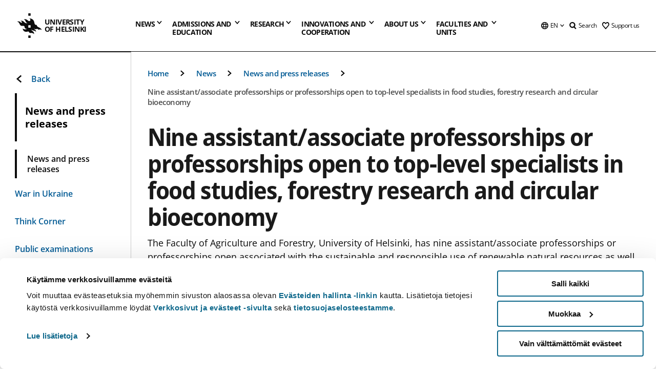

--- FILE ---
content_type: text/html; charset=UTF-8
request_url: https://www.helsinki.fi/en/news/life-sciences/nine-assistantassociate-professorships-or-professorships-open-top-level-specialists-food-studies-forestry-research-and-circular-bioeconomy
body_size: 46543
content:

<!DOCTYPE html>
<html lang="en" dir="ltr" prefix="og: https://ogp.me/ns#">
<head>
  <style>
    /* Hide Cookiebot branding as soon as page loads */
    #CybotCookiebotDialogHeader,
    #CybotCookiebotDialog.CybotEdge #CybotCookiebotDialogHeader {display: none !important;}
  </style>
  <script type="text/javascript" data-cookieconsent="ignore">
    window.dataLayer = window.dataLayer || [];
    function gtag() {
        dataLayer.push(arguments);
    }
    gtag("consent", "default", {
        ad_personalization: "denied",
        ad_storage: "denied",
        ad_user_data: "denied",
        analytics_storage: "denied",
        functionality_storage: "denied",
        personalization_storage: "denied",
        security_storage: "granted",
        wait_for_update: 500
    });
    gtag("set", "ads_data_redaction", true);
    gtag("set", "url_passthrough", true);
  </script>
  
      
  
  <meta charset="utf-8" />
<meta name="description" content="The Faculty of Agriculture and Forestry, University of Helsinki, has nine assistant/associate professorships or professorships open associated with the sustainable and responsible use of renewable natural resources as well as phenomenon- and solution-oriented research." />
<link rel="canonical" href="https://www.helsinki.fi/en/news/life-sciences/nine-assistantassociate-professorships-or-professorships-open-top-level-specialists-food-studies-forestry-research-and-circular-bioeconomy" />
<meta property="og:site_name" content="University of Helsinki" />
<meta property="og:type" content="article" />
<meta property="og:url" content="https://www.helsinki.fi/en/news/life-sciences/nine-assistantassociate-professorships-or-professorships-open-top-level-specialists-food-studies-forestry-research-and-circular-bioeconomy" />
<meta property="og:title" content="Nine assistant/associate professorships or professorships open to top-level specialists in food studies, forestry research and circular bioeconomy | University of Helsinki" />
<meta property="og:description" content="The Faculty of Agriculture and Forestry, University of Helsinki, has nine assistant/associate professorships or professorships open associated with the sustainable and responsible use of renewable natural resources as well as phenomenon- and solution-oriented research." />
<meta property="og:image" content="https://www.helsinki.fi/assets/drupal/s3fs-public/styles/og_images/public/migrated-news/96740-kuva_samulijunttila.jpg?itok=urKPWx3A" />
<meta name="twitter:card" content="summary_large_image" />
<meta name="twitter:description" content="The Faculty of Agriculture and Forestry, University of Helsinki, has nine assistant/associate professorships or professorships open associated with the sustainable and responsible use of renewable natural resources as well as phenomenon- and solution-oriented research." />
<meta name="twitter:title" content="Nine assistant/associate professorships or professorships open to top-level specialists in food studies, forestry research and circular bioeconomy | University of Helsinki" />
<meta name="twitter:image" content="https://www.helsinki.fi/assets/drupal/s3fs-public/styles/og_images/public/migrated-news/96740-kuva_samulijunttila.jpg?itok=urKPWx3A" />
<meta name="Generator" content="Drupal 10 (https://www.drupal.org)" />
<meta name="MobileOptimized" content="width" />
<meta name="HandheldFriendly" content="true" />
<meta name="viewport" content="width=device-width, initial-scale=1.0" />
<script type="application/ld+json">{
    "@context": "https://schema.org",
    "@graph": [
        {
            "@type": "NewsArticle",
            "@id": "8653",
            "name": "Nine assistant/associate professorships or professorships open to top-level specialists in food studies, forestry research and circular bioeconomy",
            "headline": "Nine assistant/associate professorships or professorships open to top-level specialists in food studies, forestry research and circular bioeconomy",
            "about": [
                "Life sciences",
                "Climate change"
            ],
            "description": "The Faculty of Agriculture and Forestry, University of Helsinki, has nine assistant/associate professorships or professorships open associated with the sustainable and responsible use of renewable natural resources as well as phenomenon- and solution-oriented research.",
            "image": {
                "@type": "ImageObject",
                "url": "https://www.helsinki.fi/assets/drupal/s3fs-public/styles/og_images/public/migrated-news/96740-kuva_samulijunttila.jpg?itok=urKPWx3A"
            },
            "datePublished": "2020-02-06T11:00:27+0200",
            "dateModified": "2020-03-19T12:33:15+0200",
            "isAccessibleForFree": "True",
            "publisher": {
                "@type": "Organization",
                "@id": "https://www.helsinki.fi",
                "name": "University of Helsinki",
                "url": "https://www.helsinki.fi"
            },
            "mainEntityOfPage": "https://www.helsinki.fi/en/news/life-sciences/nine-assistantassociate-professorships-or-professorships-open-top-level-specialists-food-studies-forestry-research-and-circular-bioeconomy"
        }
    ]
}</script>
<script id="Cookiebot" src="https://consent.cookiebot.com/uc.js" data-cbid="e422c4ee-0ebe-400c-b22b-9c74b6faeac3" async fetchpriority="high"></script>
<meta name="NewsItemId" content="8653" />
<script type="application/ld+json">{
    "@context": "https://schema.org",
    "@type": "BreadcrumbList",
    "itemListElement": [
        {
            "@type": "ListItem",
            "position": 1,
            "name": "Home",
            "item": "https://www.helsinki.fi/en"
        },
        {
            "@type": "ListItem",
            "position": 2,
            "name": "News",
            "item": "https://www.helsinki.fi/en/news"
        },
        {
            "@type": "ListItem",
            "position": 3,
            "name": "News and press releases",
            "item": "https://www.helsinki.fi/en/news/news-and-press-releases"
        }
    ]
}</script>
<link rel="icon" href="/themes/custom/helsingin_yliopisto/favicon.ico" type="image/vnd.microsoft.icon" />
<link rel="alternate" hreflang="fi" href="https://www.helsinki.fi/fi/uutiset/elamantieteet/yhdeksan-apulaisprofessorin-tai-professorin-tehtavaa-auki-ruoka-ja-metsatutkimuksen-seka-kiertobiotalouden-huippuosaajille" />
<link rel="alternate" hreflang="en" href="https://www.helsinki.fi/en/news/life-sciences/nine-assistantassociate-professorships-or-professorships-open-top-level-specialists-food-studies-forestry-research-and-circular-bioeconomy" />
<link rel="preload" href="https://www.helsinki.fi/assets/drupal/s3fs-public/styles/16_10_s/public/migrated-news/96740-kuva_samulijunttila.jpg.webp?itok=Rnp9oZWi" as="image" fetchpriority="high" />
<link rel="modulepreload" href="/themes/custom/helsingin_yliopisto/dist/hudslib-0.9.8/esm/globalScript-3f479486.js" as="script" crossorigin fetchpriority="high" />
<link rel="modulepreload" href="/themes/custom/helsingin_yliopisto/dist/hudslib-0.9.8/esm/huds-lib.js" as="script" crossorigin fetchpriority="high" />
<link rel="modulepreload" href="/themes/custom/helsingin_yliopisto/dist/hudslib-0.9.8/esm/hy-box.entry.js" as="script" crossorigin fetchpriority="high" />
<link rel="modulepreload" href="/themes/custom/helsingin_yliopisto/dist/hudslib-0.9.8/esm/hy-breadcrumbs_15.entry.js" as="script" crossorigin fetchpriority="high" />
<link rel="modulepreload" href="/themes/custom/helsingin_yliopisto/dist/hudslib-0.9.8/esm/hy-icon-caret-down.entry.js" as="script" crossorigin fetchpriority="high" />
<link rel="modulepreload" href="/themes/custom/helsingin_yliopisto/dist/hudslib-0.9.8/esm/hy-icon-caret-left.entry.js" as="script" crossorigin fetchpriority="high" />
<link rel="modulepreload" href="/themes/custom/helsingin_yliopisto/dist/hudslib-0.9.8/esm/hy-icon-caret-right.entry.js" as="script" crossorigin fetchpriority="high" />
<link rel="modulepreload" href="/themes/custom/helsingin_yliopisto/dist/hudslib-0.9.8/esm/hy-icon-caret-up.entry.js" as="script" crossorigin fetchpriority="high" />
<link rel="modulepreload" href="/themes/custom/helsingin_yliopisto/dist/hudslib-0.9.8/esm/hy-icon-globe.entry.js" as="script" crossorigin fetchpriority="high" />
<link rel="modulepreload" href="/themes/custom/helsingin_yliopisto/dist/hudslib-0.9.8/esm/hy-icon-heart-support.entry.js" as="script" crossorigin fetchpriority="high" />
<link rel="modulepreload" href="/themes/custom/helsingin_yliopisto/dist/hudslib-0.9.8/esm/hy-icon-hy-logo.entry.js" as="script" crossorigin fetchpriority="high" />
<link rel="modulepreload" href="/themes/custom/helsingin_yliopisto/dist/hudslib-0.9.8/esm/hy-icon-search.entry.js" as="script" crossorigin fetchpriority="high" />
<link rel="modulepreload" href="/themes/custom/helsingin_yliopisto/dist/hudslib-0.9.8/esm/hy-image.entry.js" as="script" crossorigin fetchpriority="high" />
<link rel="modulepreload" href="/themes/custom/helsingin_yliopisto/dist/hudslib-0.9.8/esm/hy-main.entry.js" as="script" crossorigin fetchpriority="high" />
<link rel="modulepreload" href="/themes/custom/helsingin_yliopisto/dist/hudslib-0.9.8/esm/index-2ffe17c9.js" as="script" crossorigin fetchpriority="high" />
<link rel="modulepreload" href="/themes/custom/helsingin_yliopisto/dist/hudslib-0.9.8/esm/utils-1e7f5184.js" as="script" crossorigin fetchpriority="high" />
<link rel="preload" href="/themes/custom/helsingin_yliopisto/dist/hudslib/fonts/Open-Sans-600/Open-Sans-600.woff2" as="font" crossorigin fetchpriority="high" />
<link rel="preload" href="/themes/custom/helsingin_yliopisto/dist/hudslib/fonts/Open-Sans-regular/Open-Sans-regular.woff2" as="font" crossorigin fetchpriority="high" />

  <title>Nine assistant/associate professorships or professorships open to top-level specialists in food studies, forestry research and circular bioeconomy | University of Helsinki</title>
  <link rel="stylesheet" media="all" href="/sites/default/files/css/css_Eb-p1Ne2Z0e6_VRq7WPLUItdT5uudhVKc-FPOGqz_SA.css?delta=0&amp;language=en&amp;theme=helsingin_yliopisto&amp;include=eJyNjVEKAyEMRC-01iNJXFMNpCpO3LK3r9CPUlhKv4YZHm8im_EIaLuQBhQaUnOI06xVeNipq2-FFSulhtVbF1jziSG5OpwwfjiVeEllbZHU_RLN4r5cf0Hu3qrhEj0kcett2Po9hJ9uB7ZOg_KgXuDTmJ309llus_YZVVA4bW-9jwR-AZUzcYc" />
<link rel="stylesheet" media="all" href="/sites/default/files/css/css_FDoreftuaUPtxg1KlP9hl87e_xhV94gAyvTFtJWeazc.css?delta=1&amp;language=en&amp;theme=helsingin_yliopisto&amp;include=eJyNjVEKAyEMRC-01iNJXFMNpCpO3LK3r9CPUlhKv4YZHm8im_EIaLuQBhQaUnOI06xVeNipq2-FFSulhtVbF1jziSG5OpwwfjiVeEllbZHU_RLN4r5cf0Hu3qrhEj0kcett2Po9hJ9uB7ZOg_KgXuDTmJ309llus_YZVVA4bW-9jwR-AZUzcYc" />

  <script src="/themes/custom/helsingin_yliopisto/dist/hudslib-0.9.8/esm/huds-lib.js?v=0.9.8" type="module" defer fetchpriority="high"></script>
<script src="/themes/custom/helsingin_yliopisto/dist/hudslib-0.9.8/huds-lib/huds-lib.esm.js?v=0.9.8" nomodule defer></script>
<script src="/themes/custom/helsingin_yliopisto/dist/uhds-1.0.1/component-library/component-library.esm.js?v=1.0.1" type="module" defer fetchpriority="high"></script>


  <link rel="preconnect" href="//customer.cludo.com"/>
  <link rel="preconnect" href="//consent.cookiebot.com"/>
  <link rel="dns-prefetch" href="//siteimproveanalytics.com"/>
  <link rel="dns-prefetch" href="//d2oarllo6tn86.cloudfront.net" />
  <link rel="dns-prefetch" href="//connect.facebook.net" />

  <link rel="preload" href="https://customer.cludo.com/assets/2594/11998/cludo-search.min.css" as="style" onload="this.onload=null;this.rel='stylesheet'">
  <noscript><link rel="stylesheet" href="https://customer.cludo.com/assets/2594/11998/cludo-search.min.css"></noscript>

  
        <style>
    html :not(:defined){visibility:hidden}html.prerendered :not(:defined){visibility:visible}.visually-hidden{position:absolute!important;overflow:hidden;clip:rect(1px,1px,1px,1px);width:1px;height:1px;word-wrap:normal}
  </style>
</head>
<body class="ct--news">
  <!-- Google Tag Manager (noscript) -->
  <noscript><iframe src="https://www.googletagmanager.com/ns.html?id=GTM-5PMSGQ"
  height="0" width="0" style="display:none;visibility:hidden"></iframe></noscript>
  <!-- End Google Tag Manager (noscript) -->

    <ds-store ds-language="en"></ds-store>

    <a href="#main-content" class="visually-hidden focusable">
      Skip to main content
  </a>
  
    <div class="dialog-off-canvas-main-canvas" data-off-canvas-main-canvas>
    
<div class="layout-container">

  

  <header role="banner">
    
  <div class="hy-region--header">
                                                                                                                                
                                                                                                
                                                                                                
                                                                                                
                                                                                                
                                                                                                
                                                                                                
                                                                                                
                                                                                                
                                                                                                                                  
                                                                                                                                                
                                                                                                                  
                                                                                                
                                                                                                
                                                                                                
                                                                                                
                                                                                                
                                                                                                
                                                                                                
                                                                                                
                                                                                                
                                                                                                                
                                                                                                                                                
                                                                                                                  
                                                                                                
                                                                                                
                                                                                                
                                                                                                
                                                                                                
                                                                                                
                                                                                                                
                                                                              
                                                                                                                  
                                                                                                
                                                                                                
                                                                                                
                                                                                                
                                                                                                                
                                                                                                                          
                                                                                                                  
                                                                                                
                                                                                                
                                                                                                
                                                                                                
                                                                                                
                                                                                                
                                                                                                
                                                                                                
                                                                                                
                                                                                                                
                                                                                                                                                                                            
                                                                                                                  
                                                                                                
                                                                                                
                                                                                                
                                                                                                
                                                                                                
                                                                                                
                                                                                                
                                                                                                
                                                                                                
                                                                                                
                                                                                                
                                                                                                                
                                                                                                    
                                                                                          
                                                                        
                          <hy-site-header
      logo-label="University of Helsinki"
      logo-url="/en"
      menu-label="Menu"
      menu-label-close="Close"
      data-menu-language="[{&quot;langCode&quot;:&quot;fi&quot;,&quot;abbr&quot;:&quot;SUOMI&quot;,&quot;label&quot;:&quot;SUOMI (FI)&quot;,&quot;isActive&quot;:false,&quot;url&quot;:&quot;\/fi\/uutiset\/elamantieteet\/yhdeksan-apulaisprofessorin-tai-professorin-tehtavaa-auki-ruoka-ja-metsatutkimuksen-seka-kiertobiotalouden-huippuosaajille&quot;},{&quot;langCode&quot;:&quot;sv&quot;,&quot;abbr&quot;:&quot;SVENSKA&quot;,&quot;label&quot;:&quot;SVENSKA (SV)&quot;,&quot;isActive&quot;:false,&quot;isDisabled&quot;:true},{&quot;langCode&quot;:&quot;en&quot;,&quot;abbr&quot;:&quot;ENGLISH&quot;,&quot;label&quot;:&quot;ENGLISH (EN)&quot;,&quot;isActive&quot;:true,&quot;url&quot;:&quot;\/en\/news\/life-sciences\/nine-assistantassociate-professorships-or-professorships-open-top-level-specialists-food-studies-forestry-research-and-circular-bioeconomy&quot;}]"
      data-menu-donate="[{&quot;label&quot;:&quot;Support us&quot;,&quot;url&quot;:&quot;https:\/\/www.helsinki.fi\/en\/innovations-and-cooperation\/support-us&quot;}]"
      data-site-header-labels="{&quot;menu_labels&quot;:{&quot;open&quot;:&quot;Open mobile menu&quot;,&quot;close&quot;:&quot;Close mobile menu&quot;,&quot;expand&quot;:&quot;Expand submenu&quot;,&quot;return&quot;:&quot;Return to previous level&quot;,&quot;home&quot;:&quot;Home&quot;,&quot;main&quot;:&quot;Main menu&quot;,&quot;front_page&quot;:&quot;Front page&quot;},&quot;search_labels&quot;:{&quot;label&quot;:&quot;Search&quot;,&quot;open&quot;:&quot;Open search form&quot;,&quot;close&quot;:&quot;Close search form&quot;},&quot;language_labels&quot;:{&quot;open&quot;:&quot;Open language menu&quot;,&quot;close&quot;:&quot;Close language menu&quot;},&quot;group_pages&quot;:{&quot;university_main_menu&quot;:&quot;University main menu&quot;,&quot;university_home_page&quot;:&quot;University main home page&quot;,&quot;university_front_page&quot;:&quot;University main home page&quot;}}"
      data-site-search-labels="{&quot;search_description&quot;:&quot;web pages, study options, people, research groups, etc\u2026&quot;,&quot;search_placeholder&quot;:&quot;What do you want to find\u2026&quot;,&quot;search_label&quot;:&quot;Search&quot;,&quot;search_close_label&quot;:&quot;Exit search&quot;,&quot;search_tools_label&quot;:&quot;Special Search tools&quot;}"
      data-search-tools="[{&quot;menuLinkId&quot;:&quot;d952f739fca7bf88d7080c8047222421&quot;,&quot;isExternal&quot;:&quot;external&quot;,&quot;label&quot;:&quot;People finder&quot;,&quot;url&quot;:&quot;https:\/\/www.helsinki.fi\/en\/people\/people-finder&quot;,&quot;description&quot;:&quot;&quot;},{&quot;menuLinkId&quot;:&quot;bf3e6d1b0f946f442cea35f359fe4f9b&quot;,&quot;isExternal&quot;:false,&quot;label&quot;:&quot;Search for programmes and courses&quot;,&quot;url&quot;:&quot;\/en\/admissions-and-education\/search-programmes-and-courses&quot;,&quot;description&quot;:&quot;&quot;}]"
    >
      <nav class="hy-menu js-hy-desktop-navigation" role="navigation" slot="menu">
                        <ul class="hy-menu-items">
                                          <li class="hy-desktop-menu__item" data-shortcuts="[{&quot;shortcut_title&quot;:&quot;A fair society&quot;,&quot;shortcut_url&quot;:&quot;\/en\/news\/fair-society&quot;,&quot;shortcut_is_external&quot;:false,&quot;shortcut_aria_label&quot;:&quot;&quot;},{&quot;shortcut_title&quot;:&quot;Climate change and biodiversity&quot;,&quot;shortcut_url&quot;:&quot;https:\/\/www.helsinki.fi\/en\/news\/climate-change-and-biodiversity&quot;,&quot;shortcut_is_external&quot;:false,&quot;shortcut_aria_label&quot;:&quot;&quot;},{&quot;shortcut_title&quot;:&quot;The Future of Education&quot;,&quot;shortcut_url&quot;:&quot;\/en\/news\/future-education&quot;,&quot;shortcut_is_external&quot;:false,&quot;shortcut_aria_label&quot;:&quot;&quot;},{&quot;shortcut_title&quot;:&quot; Human-centric technology&quot;,&quot;shortcut_url&quot;:&quot;\/en\/news\/human-centric-technology&quot;,&quot;shortcut_is_external&quot;:false,&quot;shortcut_aria_label&quot;:&quot;&quot;},{&quot;shortcut_title&quot;:&quot;A Healthier World&quot;,&quot;shortcut_url&quot;:&quot;https:\/\/www.helsinki.fi\/en\/news\/healthier-world&quot;,&quot;shortcut_is_external&quot;:false,&quot;shortcut_aria_label&quot;:&quot;&quot;}]">
                <button
          tabindex="0"
          type="button"
          class="hy-desktop-menu__button "
          data-link-id="0bda75ab91f8bad1d33de860414b7b17"
          aria-expanded="false"
          aria-haspopup="menu"
        >
                                <span>News</span>
                    <hy-icon icon='hy-icon-caret-down' size=32 />
        </button>
        <section class="hy-desktop-menu__panel" aria-hidden="true">
          <div class="hy-desktop-menu__panel-container">
            <div class="hy-desktop-menu__panel-menu">
              <div class="hy-desktop-menu__panel-header">
                <hy-icon icon='hy-icon-arrow-right' size=24></hy-icon>
                <a aria-current="page" href="/en/news" data-menu-link-id=0bda75ab91f8bad1d33de860414b7b17>
                  News
                </a>
                              </div>
                            <div class="hy-desktop-menu__panel-content has-shortcuts">
                <ul class='hy-desktop-menu__panel-links hy-desktop-menu__panel-links--menu' menu-link-id=0bda75ab91f8bad1d33de860414b7b17>
                                        <li class="hy-desktop-menu__panel-links-item">
                                                <a class="hy-desktop-menu__panel-link" href=/en/news/news-and-press-releases target=_self>
                          <hy-icon icon='hy-icon-caret-right' size=10></hy-icon>
                          <span>
                            News and press releases
                                                      </span>
                        </a>
                      </li>
                                        <li class="hy-desktop-menu__panel-links-item">
                                                <a class="hy-desktop-menu__panel-link" href=/en/news/war-ukraine target=_self>
                          <hy-icon icon='hy-icon-caret-right' size=10></hy-icon>
                          <span>
                            War in Ukraine
                                                      </span>
                        </a>
                      </li>
                                        <li class="hy-desktop-menu__panel-links-item">
                                                <a class="hy-desktop-menu__panel-link" href=/en/think-corner target=_self>
                          <hy-icon icon='hy-icon-caret-right' size=10></hy-icon>
                          <span>
                            Think Corner
                                                      </span>
                        </a>
                      </li>
                                        <li class="hy-desktop-menu__panel-links-item">
                                                <a class="hy-desktop-menu__panel-link" href=https://tapahtumat.helsinki.fi/en-FI target=_blank>
                          <hy-icon icon='hy-icon-caret-right' size=10></hy-icon>
                          <span>
                            Events calendar
                                                          <hy-icon icon='hy-icon-arrow-right' size=12 />
                                                      </span>
                        </a>
                      </li>
                                        <li class="hy-desktop-menu__panel-links-item">
                                                <a class="hy-desktop-menu__panel-link" href=/en/news/public-examinations target=_self>
                          <hy-icon icon='hy-icon-caret-right' size=10></hy-icon>
                          <span>
                            Public examinations
                                                      </span>
                        </a>
                      </li>
                                        <li class="hy-desktop-menu__panel-links-item">
                                                <a class="hy-desktop-menu__panel-link" href=/en/news/unitube target=_self>
                          <hy-icon icon='hy-icon-caret-right' size=10></hy-icon>
                          <span>
                            Unitube - videos and live streams
                                                      </span>
                        </a>
                      </li>
                                        <li class="hy-desktop-menu__panel-links-item">
                                                <a class="hy-desktop-menu__panel-link" href=/en/news/press-and-media-services target=_self>
                          <hy-icon icon='hy-icon-caret-right' size=10></hy-icon>
                          <span>
                            Press and media services
                                                      </span>
                        </a>
                      </li>
                                        <li class="hy-desktop-menu__panel-links-item">
                                                <a class="hy-desktop-menu__panel-link" href=/en/news/newsletters target=_self>
                          <hy-icon icon='hy-icon-caret-right' size=10></hy-icon>
                          <span>
                            Newsletters
                                                      </span>
                        </a>
                      </li>
                                        <li class="hy-desktop-menu__panel-links-item">
                                                <a class="hy-desktop-menu__panel-link" href=/en/news/university-social-media target=_self>
                          <hy-icon icon='hy-icon-caret-right' size=10></hy-icon>
                          <span>
                            University on social media
                                                      </span>
                        </a>
                      </li>
                                  </ul>
                                  <div class="hy-desktop-menu__panel-shortcuts" shortcuts-rendered="false" data-shortcut-title="Shortcuts">
                                      </div>
                              </div>
            </div>
                          <button
                class="hy-desktop-menu__panel-close-button"
                aria-label="Close menu"
              >
                <span>Close menu</span>
                <hy-icon icon='hy-icon-remove' size=16 />
              </button>
                      </div>
        </section>
      </li>
                                          <li class="hy-desktop-menu__item" data-shortcuts="[{&quot;shortcut_title&quot;:&quot;Apply to international Master&#039;s Programmes&quot;,&quot;shortcut_url&quot;:&quot;\/en\/admissions-and-education\/apply-bachelors-and-masters-programmes\/apply-international-masters-programmes&quot;,&quot;shortcut_is_external&quot;:false,&quot;shortcut_aria_label&quot;:&quot;&quot;},{&quot;shortcut_title&quot;:&quot;Tuition fees and scholarship programme&quot;,&quot;shortcut_url&quot;:&quot;\/en\/admissions-and-education\/apply-bachelors-and-masters-programmes\/tuition-fees-and-scholarship-programme&quot;,&quot;shortcut_is_external&quot;:false,&quot;shortcut_aria_label&quot;:&quot;&quot;},{&quot;shortcut_title&quot;:&quot;Contact Admission Services&quot;,&quot;shortcut_url&quot;:&quot;\/en\/admissions-and-education\/contact-admission-and-student-services\/contact-admission-services&quot;,&quot;shortcut_is_external&quot;:false,&quot;shortcut_aria_label&quot;:&quot;&quot;},{&quot;shortcut_title&quot;:&quot;Chat with our students&quot;,&quot;shortcut_url&quot;:&quot;\/en\/node\/716&quot;,&quot;shortcut_is_external&quot;:false,&quot;shortcut_aria_label&quot;:&quot;&quot;},{&quot;shortcut_title&quot;:&quot;Open online courses or MOOCs&quot;,&quot;shortcut_url&quot;:&quot;\/en\/admissions-and-education\/open-university\/open-online-courses-or-moocs&quot;,&quot;shortcut_is_external&quot;:false,&quot;shortcut_aria_label&quot;:&quot;&quot;}]">
                <button
          tabindex="0"
          type="button"
          class="hy-desktop-menu__button is-long"
          data-link-id="494b9cd4d0873b762b7d39cf4e3ea594"
          aria-expanded="false"
          aria-haspopup="menu"
        >
                                                                                                                                                                                                                                <span>Admissions and <br> education</span>
                    <hy-icon icon='hy-icon-caret-down' size=32 />
        </button>
        <section class="hy-desktop-menu__panel" aria-hidden="true">
          <div class="hy-desktop-menu__panel-container">
            <div class="hy-desktop-menu__panel-menu">
              <div class="hy-desktop-menu__panel-header">
                <hy-icon icon='hy-icon-arrow-right' size=24></hy-icon>
                <a href="/en/admissions-and-education" data-menu-link-id=494b9cd4d0873b762b7d39cf4e3ea594>
                  Admissions and education
                </a>
                              </div>
                            <div class="hy-desktop-menu__panel-content has-shortcuts">
                <ul class='hy-desktop-menu__panel-links hy-desktop-menu__panel-links--menu' menu-link-id=494b9cd4d0873b762b7d39cf4e3ea594>
                                        <li class="hy-desktop-menu__panel-links-item">
                                                <a class="hy-desktop-menu__panel-link" href=/en/admissions-and-education/search-programmes-and-courses target=_self>
                          <hy-icon icon='hy-icon-caret-right' size=10></hy-icon>
                          <span>
                            Search for programmes and courses
                                                      </span>
                        </a>
                      </li>
                                        <li class="hy-desktop-menu__panel-links-item">
                                                <a class="hy-desktop-menu__panel-link" href=/en/admissions-and-education/apply-bachelors-and-masters-programmes target=_self>
                          <hy-icon icon='hy-icon-caret-right' size=10></hy-icon>
                          <span>
                            Apply to bachelor&#039;s and master&#039;s programmes
                                                      </span>
                        </a>
                      </li>
                                        <li class="hy-desktop-menu__panel-links-item">
                                                <a class="hy-desktop-menu__panel-link" href=/en/admissions-and-education/apply-doctoral-programmes target=_self>
                          <hy-icon icon='hy-icon-caret-right' size=10></hy-icon>
                          <span>
                            Apply to doctoral programmes
                                                      </span>
                        </a>
                      </li>
                                        <li class="hy-desktop-menu__panel-links-item">
                                                <a class="hy-desktop-menu__panel-link" href=/en/admissions-and-education/international-students target=_self>
                          <hy-icon icon='hy-icon-caret-right' size=10></hy-icon>
                          <span>
                            For international students
                                                      </span>
                        </a>
                      </li>
                                        <li class="hy-desktop-menu__panel-links-item">
                                                <a class="hy-desktop-menu__panel-link" href=/en/admissions-and-education/open-university target=_self>
                          <hy-icon icon='hy-icon-caret-right' size=10></hy-icon>
                          <span>
                            Open university
                                                      </span>
                        </a>
                      </li>
                                        <li class="hy-desktop-menu__panel-links-item">
                                                <a class="hy-desktop-menu__panel-link" href=/en/admissions-and-education/apply-exchange-and-visiting-studies target=_self>
                          <hy-icon icon='hy-icon-caret-right' size=10></hy-icon>
                          <span>
                            Apply for exchange and visiting studies
                                                      </span>
                        </a>
                      </li>
                                        <li class="hy-desktop-menu__panel-links-item">
                                                <a class="hy-desktop-menu__panel-link" href=/en/admissions-and-education/continuous-learning target=_self>
                          <hy-icon icon='hy-icon-caret-right' size=10></hy-icon>
                          <span>
                            Continuous learning
                                                      </span>
                        </a>
                      </li>
                                        <li class="hy-desktop-menu__panel-links-item">
                                                <a class="hy-desktop-menu__panel-link" href=/en/admissions-and-education/education target=_self>
                          <hy-icon icon='hy-icon-caret-right' size=10></hy-icon>
                          <span>
                            Education
                                                      </span>
                        </a>
                      </li>
                                        <li class="hy-desktop-menu__panel-links-item">
                                                <a class="hy-desktop-menu__panel-link" href=/en/admissions-and-education/apply-supplementary-studies target=_self>
                          <hy-icon icon='hy-icon-caret-right' size=10></hy-icon>
                          <span>
                            Apply to supplementary studies
                                                      </span>
                        </a>
                      </li>
                                        <li class="hy-desktop-menu__panel-links-item">
                                                <a class="hy-desktop-menu__panel-link" href=/en/admissions-and-education/contact-admission-and-student-services target=_self>
                          <hy-icon icon='hy-icon-caret-right' size=10></hy-icon>
                          <span>
                            Contact admission and student services
                                                      </span>
                        </a>
                      </li>
                                  </ul>
                                  <div class="hy-desktop-menu__panel-shortcuts" shortcuts-rendered="false" data-shortcut-title="Shortcuts">
                                      </div>
                              </div>
            </div>
                          <button
                class="hy-desktop-menu__panel-close-button"
                aria-label="Close menu"
              >
                <span>Close menu</span>
                <hy-icon icon='hy-icon-remove' size=16 />
              </button>
                      </div>
        </section>
      </li>
                            <li class="hy-desktop-menu__item" data-shortcuts="[{&quot;shortcut_title&quot;:&quot;What are doctoral studies like?&quot;,&quot;shortcut_url&quot;:&quot;\/en\/research\/doctoral-school\/doctoral-studies-university-helsinki&quot;,&quot;shortcut_is_external&quot;:false,&quot;shortcut_aria_label&quot;:&quot;&quot;},{&quot;shortcut_title&quot;:&quot;Innovations and commercialisation of research&quot;,&quot;shortcut_url&quot;:&quot;\/en\/innovations-and-cooperation\/innovations-and-entrepreneurship&quot;,&quot;shortcut_is_external&quot;:false,&quot;shortcut_aria_label&quot;:&quot;&quot;}]">
                <button
          tabindex="0"
          type="button"
          class="hy-desktop-menu__button "
          data-link-id="f3c91fca09455013c086123615d3e477"
          aria-expanded="false"
          aria-haspopup="menu"
        >
                                <span>Research</span>
                    <hy-icon icon='hy-icon-caret-down' size=32 />
        </button>
        <section class="hy-desktop-menu__panel" aria-hidden="true">
          <div class="hy-desktop-menu__panel-container">
            <div class="hy-desktop-menu__panel-menu">
              <div class="hy-desktop-menu__panel-header">
                <hy-icon icon='hy-icon-arrow-right' size=24></hy-icon>
                <a href="/en/research" data-menu-link-id=f3c91fca09455013c086123615d3e477>
                  Research
                </a>
                                  <p>Explore our research, our research units, services for researchers and our top-notch research infrastructures.</p>
                              </div>
                            <div class="hy-desktop-menu__panel-content has-shortcuts">
                <ul class='hy-desktop-menu__panel-links hy-desktop-menu__panel-links--menu' menu-link-id=f3c91fca09455013c086123615d3e477>
                                        <li class="hy-desktop-menu__panel-links-item">
                                                <a class="hy-desktop-menu__panel-link" href=/en/research/find-researcher target=_self>
                          <hy-icon icon='hy-icon-caret-right' size=10></hy-icon>
                          <span>
                            Find a researcher
                                                      </span>
                        </a>
                      </li>
                                        <li class="hy-desktop-menu__panel-links-item">
                                                <a class="hy-desktop-menu__panel-link" href=/en/research/research-units-and-infrastructures target=_self>
                          <hy-icon icon='hy-icon-caret-right' size=10></hy-icon>
                          <span>
                            Research units and infrastructures
                                                      </span>
                        </a>
                      </li>
                                        <li class="hy-desktop-menu__panel-links-item">
                                                <a class="hy-desktop-menu__panel-link" href=/en/research/strategic-research target=_self>
                          <hy-icon icon='hy-icon-caret-right' size=10></hy-icon>
                          <span>
                            Strategic research
                                                      </span>
                        </a>
                      </li>
                                        <li class="hy-desktop-menu__panel-links-item">
                                                <a class="hy-desktop-menu__panel-link" href=/en/research/top-research target=_self>
                          <hy-icon icon='hy-icon-caret-right' size=10></hy-icon>
                          <span>
                            Top research
                                                      </span>
                        </a>
                      </li>
                                        <li class="hy-desktop-menu__panel-links-item">
                                                <a class="hy-desktop-menu__panel-link" href=/en/research/doctoral-school target=_self>
                          <hy-icon icon='hy-icon-caret-right' size=10></hy-icon>
                          <span>
                            Doctoral school
                                                      </span>
                        </a>
                      </li>
                                        <li class="hy-desktop-menu__panel-links-item">
                                                <a class="hy-desktop-menu__panel-link" href=/en/research/research-integrity target=_self>
                          <hy-icon icon='hy-icon-caret-right' size=10></hy-icon>
                          <span>
                            Research integrity
                                                      </span>
                        </a>
                      </li>
                                        <li class="hy-desktop-menu__panel-links-item">
                                                <a class="hy-desktop-menu__panel-link" href=/en/research/services-researchers target=_self>
                          <hy-icon icon='hy-icon-caret-right' size=10></hy-icon>
                          <span>
                            Services for researchers
                                                      </span>
                        </a>
                      </li>
                                  </ul>
                                  <div class="hy-desktop-menu__panel-shortcuts" shortcuts-rendered="false" data-shortcut-title="Shortcuts">
                                      </div>
                              </div>
            </div>
                          <button
                class="hy-desktop-menu__panel-close-button"
                aria-label="Close menu"
              >
                <span>Close menu</span>
                <hy-icon icon='hy-icon-remove' size=16 />
              </button>
                      </div>
        </section>
      </li>
                                          <li class="hy-desktop-menu__item" data-shortcuts="[{&quot;shortcut_title&quot;:&quot;Make a donation&quot;,&quot;shortcut_url&quot;:&quot;https:\/\/donate.helsinki.fi\/s\/?language=en_US&quot;,&quot;shortcut_is_external&quot;:true,&quot;shortcut_aria_label&quot;:&quot; link opens up in a new tab&quot;},{&quot;shortcut_title&quot;:&quot;Join the alumni community&quot;,&quot;shortcut_url&quot;:&quot;\/en\/innovations-and-cooperation\/alumni\/join-alumni-community&quot;,&quot;shortcut_is_external&quot;:false,&quot;shortcut_aria_label&quot;:&quot;&quot;},{&quot;shortcut_title&quot;:&quot;Alumni events&quot;,&quot;shortcut_url&quot;:&quot;\/en\/innovations-and-cooperation\/alumni\/alumni-events&quot;,&quot;shortcut_is_external&quot;:false,&quot;shortcut_aria_label&quot;:&quot;&quot;},{&quot;shortcut_title&quot;:&quot;Business collaboration and partnership&quot;,&quot;shortcut_url&quot;:&quot;\/en\/innovations-and-cooperation\/innovations-and-entrepreneurship\/business-collaboration-and-partnership&quot;,&quot;shortcut_is_external&quot;:false,&quot;shortcut_aria_label&quot;:&quot;&quot;}]">
                <button
          tabindex="0"
          type="button"
          class="hy-desktop-menu__button is-long"
          data-link-id="e8a187c7892f2b029d9a30c646778047"
          aria-expanded="false"
          aria-haspopup="menu"
        >
                                                                                                                                                                                                                                <span>Innovations and <br> cooperation</span>
                    <hy-icon icon='hy-icon-caret-down' size=32 />
        </button>
        <section class="hy-desktop-menu__panel" aria-hidden="true">
          <div class="hy-desktop-menu__panel-container">
            <div class="hy-desktop-menu__panel-menu">
              <div class="hy-desktop-menu__panel-header">
                <hy-icon icon='hy-icon-arrow-right' size=24></hy-icon>
                <a href="/en/innovations-and-cooperation" data-menu-link-id=e8a187c7892f2b029d9a30c646778047>
                  Innovations and cooperation
                </a>
                                  <p>Innovations, services and collaboration opportunities for researchers, businesses, alumni and donors.</p>
                              </div>
                            <div class="hy-desktop-menu__panel-content has-shortcuts">
                <ul class='hy-desktop-menu__panel-links hy-desktop-menu__panel-links--menu' menu-link-id=e8a187c7892f2b029d9a30c646778047>
                                        <li class="hy-desktop-menu__panel-links-item">
                                                <a class="hy-desktop-menu__panel-link" href=/en/innovations-and-cooperation/innovations-and-entrepreneurship target=_self>
                          <hy-icon icon='hy-icon-caret-right' size=10></hy-icon>
                          <span>
                            Innovations and entrepreneurship
                                                      </span>
                        </a>
                      </li>
                                        <li class="hy-desktop-menu__panel-links-item">
                                                <a class="hy-desktop-menu__panel-link" href=/en/innovations-and-cooperation/support-us target=_self>
                          <hy-icon icon='hy-icon-caret-right' size=10></hy-icon>
                          <span>
                            Support us
                                                      </span>
                        </a>
                      </li>
                                        <li class="hy-desktop-menu__panel-links-item">
                                                <a class="hy-desktop-menu__panel-link" href=/en/innovations-and-cooperation/alumni target=_self>
                          <hy-icon icon='hy-icon-caret-right' size=10></hy-icon>
                          <span>
                            For alumni
                                                      </span>
                        </a>
                      </li>
                                        <li class="hy-desktop-menu__panel-links-item">
                                                <a class="hy-desktop-menu__panel-link" href=/en/innovations-and-cooperation/decision-makers target=_self>
                          <hy-icon icon='hy-icon-caret-right' size=10></hy-icon>
                          <span>
                            Decision-makers
                                                      </span>
                        </a>
                      </li>
                                        <li class="hy-desktop-menu__panel-links-item">
                                                <a class="hy-desktop-menu__panel-link" href=/en/innovations-and-cooperation/international-cooperation target=_self>
                          <hy-icon icon='hy-icon-caret-right' size=10></hy-icon>
                          <span>
                            International cooperation
                                                      </span>
                        </a>
                      </li>
                                  </ul>
                                  <div class="hy-desktop-menu__panel-shortcuts" shortcuts-rendered="false" data-shortcut-title="Shortcuts">
                                      </div>
                              </div>
            </div>
                          <button
                class="hy-desktop-menu__panel-close-button"
                aria-label="Close menu"
              >
                <span>Close menu</span>
                <hy-icon icon='hy-icon-remove' size=16 />
              </button>
                      </div>
        </section>
      </li>
                            <li class="hy-desktop-menu__item" data-shortcuts="[{&quot;shortcut_title&quot;:&quot;Contact information and opening hours&quot;,&quot;shortcut_url&quot;:&quot;\/en\/about-us\/university-helsinki\/contact-details&quot;,&quot;shortcut_is_external&quot;:false,&quot;shortcut_aria_label&quot;:&quot;&quot;},{&quot;shortcut_title&quot;:&quot;University of Helsinki invoicing details&quot;,&quot;shortcut_url&quot;:&quot;\/en\/about-us\/university-helsinki\/contact-details\/university-helsinki-invoicing-details&quot;,&quot;shortcut_is_external&quot;:false,&quot;shortcut_aria_label&quot;:&quot;&quot;},{&quot;shortcut_title&quot;:&quot;People finder&quot;,&quot;shortcut_url&quot;:&quot;\/en\/about-us\/people\/people-finder&quot;,&quot;shortcut_is_external&quot;:false,&quot;shortcut_aria_label&quot;:&quot;&quot;},{&quot;shortcut_title&quot;:&quot;University management&quot;,&quot;shortcut_url&quot;:&quot;\/en\/about-us\/people\/university-management&quot;,&quot;shortcut_is_external&quot;:false,&quot;shortcut_aria_label&quot;:&quot;&quot;},{&quot;shortcut_title&quot;:&quot;The University of Helsinki in numbers&quot;,&quot;shortcut_url&quot;:&quot;\/en\/about-us\/university-helsinki\/university-numbers&quot;,&quot;shortcut_is_external&quot;:false,&quot;shortcut_aria_label&quot;:&quot;&quot;},{&quot;shortcut_title&quot;:&quot;Success in university rankings&quot;,&quot;shortcut_url&quot;:&quot;\/en\/about-us\/university-helsinki\/success-university-rankings&quot;,&quot;shortcut_is_external&quot;:false,&quot;shortcut_aria_label&quot;:&quot;&quot;},{&quot;shortcut_title&quot;:&quot;Festivities and traditions&quot;,&quot;shortcut_url&quot;:&quot;\/en\/about-us\/university-helsinki\/festivities-and-traditions&quot;,&quot;shortcut_is_external&quot;:false,&quot;shortcut_aria_label&quot;:&quot;&quot;}]">
                <button
          tabindex="0"
          type="button"
          class="hy-desktop-menu__button "
          data-link-id="9a1297e0af8490e7d111de27a809a650"
          aria-expanded="false"
          aria-haspopup="menu"
        >
                                <span>About us</span>
                    <hy-icon icon='hy-icon-caret-down' size=32 />
        </button>
        <section class="hy-desktop-menu__panel" aria-hidden="true">
          <div class="hy-desktop-menu__panel-container">
            <div class="hy-desktop-menu__panel-menu">
              <div class="hy-desktop-menu__panel-header">
                <hy-icon icon='hy-icon-arrow-right' size=24></hy-icon>
                <a href="/en/about-us" data-menu-link-id=9a1297e0af8490e7d111de27a809a650>
                  About us
                </a>
                              </div>
                            <div class="hy-desktop-menu__panel-content has-shortcuts">
                <ul class='hy-desktop-menu__panel-links hy-desktop-menu__panel-links--menu' menu-link-id=9a1297e0af8490e7d111de27a809a650>
                                        <li class="hy-desktop-menu__panel-links-item">
                                                <a class="hy-desktop-menu__panel-link" href=/en/about-us/strategy-economy-and-quality target=_self>
                          <hy-icon icon='hy-icon-caret-right' size=10></hy-icon>
                          <span>
                            Strategy, economy and quality
                                                      </span>
                        </a>
                      </li>
                                        <li class="hy-desktop-menu__panel-links-item">
                                                <a class="hy-desktop-menu__panel-link" href=/en/about-us/university-helsinki target=_self>
                          <hy-icon icon='hy-icon-caret-right' size=10></hy-icon>
                          <span>
                            This is the University of Helsinki
                                                      </span>
                        </a>
                      </li>
                                        <li class="hy-desktop-menu__panel-links-item">
                                                <a class="hy-desktop-menu__panel-link" href=/en/about-us/sustainability-and-responsibility target=_self>
                          <hy-icon icon='hy-icon-caret-right' size=10></hy-icon>
                          <span>
                            Sustainability and responsibility
                                                      </span>
                        </a>
                      </li>
                                        <li class="hy-desktop-menu__panel-links-item">
                                                <a class="hy-desktop-menu__panel-link" href=/en/about-us/careers target=_self>
                          <hy-icon icon='hy-icon-caret-right' size=10></hy-icon>
                          <span>
                            Careers
                                                      </span>
                        </a>
                      </li>
                                        <li class="hy-desktop-menu__panel-links-item">
                                                <a class="hy-desktop-menu__panel-link" href=/en/about-us/people target=_self>
                          <hy-icon icon='hy-icon-caret-right' size=10></hy-icon>
                          <span>
                            People
                                                      </span>
                        </a>
                      </li>
                                        <li class="hy-desktop-menu__panel-links-item">
                                                <a class="hy-desktop-menu__panel-link" href=/en/about-us/archive-and-registration-services target=_self>
                          <hy-icon icon='hy-icon-caret-right' size=10></hy-icon>
                          <span>
                            Archive and registration services
                                                      </span>
                        </a>
                      </li>
                                        <li class="hy-desktop-menu__panel-links-item">
                                                <a class="hy-desktop-menu__panel-link" href=/en/about-us/processing-data-university target=_self>
                          <hy-icon icon='hy-icon-caret-right' size=10></hy-icon>
                          <span>
                            Processing of data at the University
                                                      </span>
                        </a>
                      </li>
                                        <li class="hy-desktop-menu__panel-links-item">
                                                <a class="hy-desktop-menu__panel-link" href=/en/about-us/book-venue target=_self>
                          <hy-icon icon='hy-icon-caret-right' size=10></hy-icon>
                          <span>
                            Book a venue
                                                      </span>
                        </a>
                      </li>
                                        <li class="hy-desktop-menu__panel-links-item">
                                                <a class="hy-desktop-menu__panel-link" href=/en/about-us/international-university target=_self>
                          <hy-icon icon='hy-icon-caret-right' size=10></hy-icon>
                          <span>
                            International university
                                                      </span>
                        </a>
                      </li>
                                        <li class="hy-desktop-menu__panel-links-item">
                                                <a class="hy-desktop-menu__panel-link" href=/en/about-us/visit-us target=_self>
                          <hy-icon icon='hy-icon-caret-right' size=10></hy-icon>
                          <span>
                            Visit us
                                                      </span>
                        </a>
                      </li>
                                  </ul>
                                  <div class="hy-desktop-menu__panel-shortcuts" shortcuts-rendered="false" data-shortcut-title="Shortcuts">
                                      </div>
                              </div>
            </div>
                          <button
                class="hy-desktop-menu__panel-close-button"
                aria-label="Close menu"
              >
                <span>Close menu</span>
                <hy-icon icon='hy-icon-remove' size=16 />
              </button>
                      </div>
        </section>
      </li>
                                          <li class="hy-desktop-menu__item" data-shortcuts="[{&quot;shortcut_title&quot;:&quot;Field-specific unit&quot;,&quot;shortcut_url&quot;:&quot;\/en\/research\/research-units-and-infrastructures\/faculties-and-field-specific-units&quot;,&quot;shortcut_is_external&quot;:false,&quot;shortcut_aria_label&quot;:&quot;&quot;},{&quot;shortcut_title&quot;:&quot;Research centres, communities and institutes&quot;,&quot;shortcut_url&quot;:&quot;\/en\/research\/research-units-and-infrastructures\/research-centres-communities-and-institutes&quot;,&quot;shortcut_is_external&quot;:false,&quot;shortcut_aria_label&quot;:&quot;&quot;},{&quot;shortcut_title&quot;:&quot;Attractions and libraries&quot;,&quot;shortcut_url&quot;:&quot;\/en\/about-us\/visit-us\/attractions&quot;,&quot;shortcut_is_external&quot;:false,&quot;shortcut_aria_label&quot;:&quot;&quot;}]">
                <button
          tabindex="0"
          type="button"
          class="hy-desktop-menu__button is-long"
          data-link-id="a4e28b83b9a8708b86458c720e8dfc1b"
          aria-expanded="false"
          aria-haspopup="menu"
        >
                                                                                                                                                                                                                                <span>Faculties and <br> units</span>
                    <hy-icon icon='hy-icon-caret-down' size=32 />
        </button>
        <section class="hy-desktop-menu__panel" aria-hidden="true">
          <div class="hy-desktop-menu__panel-container">
            <div class="hy-desktop-menu__panel-menu">
              <div class="hy-desktop-menu__panel-header">
                <hy-icon icon='hy-icon-arrow-right' size=24></hy-icon>
                <a href="/en/faculties-and-units" data-menu-link-id=a4e28b83b9a8708b86458c720e8dfc1b>
                  Faculties and units
                </a>
                              </div>
                            <div class="hy-desktop-menu__panel-content has-shortcuts">
                <ul class='hy-desktop-menu__panel-links hy-desktop-menu__panel-links--menu' menu-link-id=a4e28b83b9a8708b86458c720e8dfc1b>
                                        <li class="hy-desktop-menu__panel-links-item">
                                                <a class="hy-desktop-menu__panel-link" href=/en/faculty-agriculture-and-forestry target=_self>
                          <hy-icon icon='hy-icon-caret-right' size=10></hy-icon>
                          <span>
                            Faculty of Agriculture and Forestry
                                                      </span>
                        </a>
                      </li>
                                        <li class="hy-desktop-menu__panel-links-item">
                                                <a class="hy-desktop-menu__panel-link" href=/en/faculty-biological-and-environmental-sciences target=_self>
                          <hy-icon icon='hy-icon-caret-right' size=10></hy-icon>
                          <span>
                            Faculty of Biological and Environmental Sciences
                                                      </span>
                        </a>
                      </li>
                                        <li class="hy-desktop-menu__panel-links-item">
                                                <a class="hy-desktop-menu__panel-link" href=/en/faculty-educational-sciences target=_self>
                          <hy-icon icon='hy-icon-caret-right' size=10></hy-icon>
                          <span>
                            Faculty of Educational Sciences
                                                      </span>
                        </a>
                      </li>
                                        <li class="hy-desktop-menu__panel-links-item">
                                                <a class="hy-desktop-menu__panel-link" href=/en/faculty-humanities target=_self>
                          <hy-icon icon='hy-icon-caret-right' size=10></hy-icon>
                          <span>
                            Faculty of Humanities
                                                      </span>
                        </a>
                      </li>
                                        <li class="hy-desktop-menu__panel-links-item">
                                                <a class="hy-desktop-menu__panel-link" href=/en/faculty-law target=_self>
                          <hy-icon icon='hy-icon-caret-right' size=10></hy-icon>
                          <span>
                            Faculty of Law
                                                      </span>
                        </a>
                      </li>
                                        <li class="hy-desktop-menu__panel-links-item">
                                                <a class="hy-desktop-menu__panel-link" href=/en/faculty-medicine target=_self>
                          <hy-icon icon='hy-icon-caret-right' size=10></hy-icon>
                          <span>
                            Faculty of Medicine
                                                      </span>
                        </a>
                      </li>
                                        <li class="hy-desktop-menu__panel-links-item">
                                                <a class="hy-desktop-menu__panel-link" href=/en/faculty-pharmacy target=_self>
                          <hy-icon icon='hy-icon-caret-right' size=10></hy-icon>
                          <span>
                            Faculty of Pharmacy
                                                      </span>
                        </a>
                      </li>
                                        <li class="hy-desktop-menu__panel-links-item">
                                                <a class="hy-desktop-menu__panel-link" href=/en/faculty-science target=_self>
                          <hy-icon icon='hy-icon-caret-right' size=10></hy-icon>
                          <span>
                            Faculty of Science
                                                      </span>
                        </a>
                      </li>
                                        <li class="hy-desktop-menu__panel-links-item">
                                                <a class="hy-desktop-menu__panel-link" href=/en/faculty-social-sciences target=_self>
                          <hy-icon icon='hy-icon-caret-right' size=10></hy-icon>
                          <span>
                            Faculty of Social Sciences
                                                      </span>
                        </a>
                      </li>
                                        <li class="hy-desktop-menu__panel-links-item">
                                                <a class="hy-desktop-menu__panel-link" href=/en/faculty-theology target=_self>
                          <hy-icon icon='hy-icon-caret-right' size=10></hy-icon>
                          <span>
                            Faculty of Theology
                                                      </span>
                        </a>
                      </li>
                                        <li class="hy-desktop-menu__panel-links-item">
                                                <a class="hy-desktop-menu__panel-link" href=/en/faculty-veterinary-medicine target=_self>
                          <hy-icon icon='hy-icon-caret-right' size=10></hy-icon>
                          <span>
                            Faculty of Veterinary Medicine
                                                      </span>
                        </a>
                      </li>
                                        <li class="hy-desktop-menu__panel-links-item">
                                                <a class="hy-desktop-menu__panel-link" href=/en/swedish-school-social-science target=_self>
                          <hy-icon icon='hy-icon-caret-right' size=10></hy-icon>
                          <span>
                            Swedish School of Social Science
                                                      </span>
                        </a>
                      </li>
                                  </ul>
                                  <div class="hy-desktop-menu__panel-shortcuts" shortcuts-rendered="false" data-shortcut-title="Shortcuts">
                                      </div>
                              </div>
            </div>
                          <button
                class="hy-desktop-menu__panel-close-button"
                aria-label="Close menu"
              >
                <span>Close menu</span>
                <hy-icon icon='hy-icon-remove' size=16 />
              </button>
                      </div>
        </section>
      </li>
      
        </ul>
      </nav>
      <nav role='navigation' class="hy-mobile-menu js-hy-mobile-navigation is-hidden" slot="menu_mobile">
        <section class="hy-mobile-menu__header">
          <div id="menu-bc-container" class="hy-mobile-menu__breadcrumbs">
            <button
              aria-label="Return back to: Front page"
              class="hy-menu-mobile-breadcrumb is-hidden"
              data-home-label="Home"
              data-current-label="Home"
              data-main-nav-label="Main navigation"
              data-prev-level="0"
              data-front-url="/en"
            >
              <hy-icon icon='hy-icon-caret-left' class="is-hidden" size=10></hy-icon>
              <span class='hy-menu-mobile-breadcrumb__label'>Home</span>
            </button>
            <a
              aria-label="Return back to: Front page"
              class="hy-menu-mobile-breadcrumb__link"
              href="/en"
            >
              <hy-icon icon='hy-icon-caret-left' class="is-hidden" size=10></hy-icon>
              <span class='hy-menu-mobile-breadcrumb__label'>Home</span>
            </a>
          </div>
          <button class="hy-mobile-menu__menu-close-button" aria-label="Close menu" disabled aria-hidden="true">
            <span>Close</span>
            <hy-icon icon='hy-icon-remove' size=16 />
          </button>
        </section>
        <section class="hy-mobile-menu__menu-container" data-mobile-menu="[{&quot;menu_link_id&quot;:&quot;e5d2a318-e8db-4ad5-94e3-f5ad63302ac1&quot;,&quot;menu_parent_id&quot;:null,&quot;in_active_trail&quot;:true,&quot;menu_link_title&quot;:&quot;News&quot;,&quot;menu_link_uri&quot;:&quot;\/en\/news&quot;,&quot;menu_link_level&quot;:1,&quot;menu_link_shortcuts&quot;:[{&quot;shortcut_title&quot;:&quot;A fair society&quot;,&quot;shortcut_url&quot;:&quot;\/en\/news\/fair-society&quot;,&quot;shortcut_is_external&quot;:false,&quot;shortcut_aria_label&quot;:&quot;&quot;},{&quot;shortcut_title&quot;:&quot;Climate change and biodiversity&quot;,&quot;shortcut_url&quot;:&quot;https:\/\/www.helsinki.fi\/en\/news\/climate-change-and-biodiversity&quot;,&quot;shortcut_is_external&quot;:false,&quot;shortcut_aria_label&quot;:&quot;&quot;},{&quot;shortcut_title&quot;:&quot;The Future of Education&quot;,&quot;shortcut_url&quot;:&quot;\/en\/news\/future-education&quot;,&quot;shortcut_is_external&quot;:false,&quot;shortcut_aria_label&quot;:&quot;&quot;},{&quot;shortcut_title&quot;:&quot; Human-centric technology&quot;,&quot;shortcut_url&quot;:&quot;\/en\/news\/human-centric-technology&quot;,&quot;shortcut_is_external&quot;:false,&quot;shortcut_aria_label&quot;:&quot;&quot;},{&quot;shortcut_title&quot;:&quot;A Healthier World&quot;,&quot;shortcut_url&quot;:&quot;https:\/\/www.helsinki.fi\/en\/news\/healthier-world&quot;,&quot;shortcut_is_external&quot;:false,&quot;shortcut_aria_label&quot;:&quot;&quot;}],&quot;menu_link_children&quot;:[{&quot;menu_link_id&quot;:&quot;b83e6bd5-db06-4069-805f-d0e82f742800&quot;,&quot;menu_parent_id&quot;:&quot;e5d2a318-e8db-4ad5-94e3-f5ad63302ac1&quot;,&quot;in_active_trail&quot;:true,&quot;menu_link_title&quot;:&quot;News and press releases&quot;,&quot;menu_link_uri&quot;:&quot;\/en\/news\/news-and-press-releases&quot;,&quot;menu_link_level&quot;:2,&quot;menu_link_shortcuts&quot;:[]},{&quot;menu_link_id&quot;:&quot;9e9c62e0-1d39-4775-8f5a-4c8bb2dbae10&quot;,&quot;menu_parent_id&quot;:&quot;e5d2a318-e8db-4ad5-94e3-f5ad63302ac1&quot;,&quot;in_active_trail&quot;:false,&quot;menu_link_title&quot;:&quot;War in Ukraine&quot;,&quot;menu_link_uri&quot;:&quot;\/en\/news\/war-ukraine&quot;,&quot;menu_link_level&quot;:2,&quot;menu_link_shortcuts&quot;:[]},{&quot;menu_link_id&quot;:&quot;367c05ef-2da6-4838-83ae-e44a0613d056&quot;,&quot;menu_parent_id&quot;:&quot;e5d2a318-e8db-4ad5-94e3-f5ad63302ac1&quot;,&quot;in_active_trail&quot;:false,&quot;menu_link_title&quot;:&quot;Think Corner&quot;,&quot;menu_link_uri&quot;:&quot;\/en\/think-corner&quot;,&quot;menu_link_level&quot;:2,&quot;menu_link_shortcuts&quot;:[]},{&quot;menu_link_id&quot;:&quot;980c32c2-ea4d-4bf6-a6d8-4b53a5a09a99&quot;,&quot;menu_parent_id&quot;:&quot;e5d2a318-e8db-4ad5-94e3-f5ad63302ac1&quot;,&quot;in_active_trail&quot;:false,&quot;menu_link_title&quot;:&quot;Events calendar&quot;,&quot;menu_link_uri&quot;:&quot;https:\/\/tapahtumat.helsinki.fi\/en-FI&quot;,&quot;menu_link_level&quot;:2,&quot;menu_link_shortcuts&quot;:[]},{&quot;menu_link_id&quot;:&quot;5accae5d-fbcd-4e10-b111-063d6c5b8346&quot;,&quot;menu_parent_id&quot;:&quot;e5d2a318-e8db-4ad5-94e3-f5ad63302ac1&quot;,&quot;in_active_trail&quot;:false,&quot;menu_link_title&quot;:&quot;Public examinations&quot;,&quot;menu_link_uri&quot;:&quot;\/en\/news\/public-examinations&quot;,&quot;menu_link_level&quot;:2,&quot;menu_link_shortcuts&quot;:[]},{&quot;menu_link_id&quot;:&quot;95abbb04-6cc6-4502-8287-346da6e02484&quot;,&quot;menu_parent_id&quot;:&quot;e5d2a318-e8db-4ad5-94e3-f5ad63302ac1&quot;,&quot;in_active_trail&quot;:false,&quot;menu_link_title&quot;:&quot;Unitube - videos and live streams&quot;,&quot;menu_link_uri&quot;:&quot;\/en\/news\/unitube&quot;,&quot;menu_link_level&quot;:2,&quot;menu_link_shortcuts&quot;:[]},{&quot;menu_link_id&quot;:&quot;c793980a-7a27-49c1-8264-71abb0702c60&quot;,&quot;menu_parent_id&quot;:&quot;e5d2a318-e8db-4ad5-94e3-f5ad63302ac1&quot;,&quot;in_active_trail&quot;:false,&quot;menu_link_title&quot;:&quot;Press and media services&quot;,&quot;menu_link_uri&quot;:&quot;\/en\/news\/press-and-media-services&quot;,&quot;menu_link_level&quot;:2,&quot;menu_link_shortcuts&quot;:[],&quot;menu_link_children&quot;:[{&quot;menu_link_id&quot;:&quot;b226b0c2-c97f-4add-a737-88bad51adbae&quot;,&quot;menu_parent_id&quot;:&quot;c793980a-7a27-49c1-8264-71abb0702c60&quot;,&quot;in_active_trail&quot;:false,&quot;menu_link_title&quot;:&quot;Find an expert&quot;,&quot;menu_link_uri&quot;:&quot;\/en\/news\/press-and-media-services\/find-expert&quot;,&quot;menu_link_level&quot;:3,&quot;menu_link_shortcuts&quot;:[]},{&quot;menu_link_id&quot;:&quot;aa467740-6ebe-40c3-979b-c411d26912f8&quot;,&quot;menu_parent_id&quot;:&quot;c793980a-7a27-49c1-8264-71abb0702c60&quot;,&quot;in_active_trail&quot;:false,&quot;menu_link_title&quot;:&quot;Image bank for media&quot;,&quot;menu_link_uri&quot;:&quot;\/en\/news\/press-and-media-services\/image-bank-media&quot;,&quot;menu_link_level&quot;:3,&quot;menu_link_shortcuts&quot;:[]},{&quot;menu_link_id&quot;:&quot;279b8e80-436b-4fa3-8d00-662942acd90b&quot;,&quot;menu_parent_id&quot;:&quot;c793980a-7a27-49c1-8264-71abb0702c60&quot;,&quot;in_active_trail&quot;:false,&quot;menu_link_title&quot;:&quot;Communications for press and media&quot;,&quot;menu_link_uri&quot;:&quot;\/en\/news\/press-and-media-services\/communications-press-and-media&quot;,&quot;menu_link_level&quot;:3,&quot;menu_link_shortcuts&quot;:[]},{&quot;menu_link_id&quot;:&quot;f2d8f7a1-dac7-4cd2-a542-6a3709ba6127&quot;,&quot;menu_parent_id&quot;:&quot;c793980a-7a27-49c1-8264-71abb0702c60&quot;,&quot;in_active_trail&quot;:false,&quot;menu_link_title&quot;:&quot;For international film crews&quot;,&quot;menu_link_uri&quot;:&quot;\/en\/news\/press-and-media-services\/international-film-crews&quot;,&quot;menu_link_level&quot;:3,&quot;menu_link_shortcuts&quot;:[]}]},{&quot;menu_link_id&quot;:&quot;3390e459-d13e-44d4-b148-778a74b39b4d&quot;,&quot;menu_parent_id&quot;:&quot;e5d2a318-e8db-4ad5-94e3-f5ad63302ac1&quot;,&quot;in_active_trail&quot;:false,&quot;menu_link_title&quot;:&quot;Newsletters&quot;,&quot;menu_link_uri&quot;:&quot;\/en\/news\/newsletters&quot;,&quot;menu_link_level&quot;:2,&quot;menu_link_shortcuts&quot;:[]},{&quot;menu_link_id&quot;:&quot;a077faf8-2d01-4b7c-9f51-f9628af8b4af&quot;,&quot;menu_parent_id&quot;:&quot;e5d2a318-e8db-4ad5-94e3-f5ad63302ac1&quot;,&quot;in_active_trail&quot;:false,&quot;menu_link_title&quot;:&quot;University on social media&quot;,&quot;menu_link_uri&quot;:&quot;\/en\/news\/university-social-media&quot;,&quot;menu_link_level&quot;:2,&quot;menu_link_shortcuts&quot;:[],&quot;menu_link_children&quot;:[{&quot;menu_link_id&quot;:&quot;e3fd66aa-a83f-48da-a887-c1004cabbc9f&quot;,&quot;menu_parent_id&quot;:&quot;a077faf8-2d01-4b7c-9f51-f9628af8b4af&quot;,&quot;in_active_trail&quot;:false,&quot;menu_link_title&quot;:&quot;Social media guidelines&quot;,&quot;menu_link_uri&quot;:&quot;\/en\/news\/university-social-media\/social-media-guidelines&quot;,&quot;menu_link_level&quot;:3,&quot;menu_link_shortcuts&quot;:[]}]}]},{&quot;menu_link_id&quot;:&quot;f964e5cd-5633-4af8-994a-108e8bdc02b3&quot;,&quot;menu_parent_id&quot;:null,&quot;in_active_trail&quot;:false,&quot;menu_link_title&quot;:&quot;Admissions and education&quot;,&quot;menu_link_uri&quot;:&quot;\/en\/admissions-and-education&quot;,&quot;menu_link_level&quot;:1,&quot;menu_link_shortcuts&quot;:[{&quot;shortcut_title&quot;:&quot;Apply to international Master&#039;s Programmes&quot;,&quot;shortcut_url&quot;:&quot;\/en\/admissions-and-education\/apply-bachelors-and-masters-programmes\/apply-international-masters-programmes&quot;,&quot;shortcut_is_external&quot;:false,&quot;shortcut_aria_label&quot;:&quot;&quot;},{&quot;shortcut_title&quot;:&quot;Tuition fees and scholarship programme&quot;,&quot;shortcut_url&quot;:&quot;\/en\/admissions-and-education\/apply-bachelors-and-masters-programmes\/tuition-fees-and-scholarship-programme&quot;,&quot;shortcut_is_external&quot;:false,&quot;shortcut_aria_label&quot;:&quot;&quot;},{&quot;shortcut_title&quot;:&quot;Contact Admission Services&quot;,&quot;shortcut_url&quot;:&quot;\/en\/admissions-and-education\/contact-admission-and-student-services\/contact-admission-services&quot;,&quot;shortcut_is_external&quot;:false,&quot;shortcut_aria_label&quot;:&quot;&quot;},{&quot;shortcut_title&quot;:&quot;Chat with our students&quot;,&quot;shortcut_url&quot;:&quot;\/en\/node\/716&quot;,&quot;shortcut_is_external&quot;:false,&quot;shortcut_aria_label&quot;:&quot;&quot;},{&quot;shortcut_title&quot;:&quot;Open online courses or MOOCs&quot;,&quot;shortcut_url&quot;:&quot;\/en\/admissions-and-education\/open-university\/open-online-courses-or-moocs&quot;,&quot;shortcut_is_external&quot;:false,&quot;shortcut_aria_label&quot;:&quot;&quot;}],&quot;menu_link_children&quot;:[{&quot;menu_link_id&quot;:&quot;175035fd-6fc3-4e64-8212-7aba9fbdd4e8&quot;,&quot;menu_parent_id&quot;:&quot;f964e5cd-5633-4af8-994a-108e8bdc02b3&quot;,&quot;in_active_trail&quot;:false,&quot;menu_link_title&quot;:&quot;Search for programmes and courses&quot;,&quot;menu_link_uri&quot;:&quot;\/en\/admissions-and-education\/search-programmes-and-courses&quot;,&quot;menu_link_level&quot;:2,&quot;menu_link_shortcuts&quot;:[]},{&quot;menu_link_id&quot;:&quot;1c229392-03e8-40ba-83e8-5f15a9f497e6&quot;,&quot;menu_parent_id&quot;:&quot;f964e5cd-5633-4af8-994a-108e8bdc02b3&quot;,&quot;in_active_trail&quot;:false,&quot;menu_link_title&quot;:&quot;Apply to bachelor&#039;s and master&#039;s programmes&quot;,&quot;menu_link_uri&quot;:&quot;\/en\/admissions-and-education\/apply-bachelors-and-masters-programmes&quot;,&quot;menu_link_level&quot;:2,&quot;menu_link_shortcuts&quot;:[],&quot;menu_link_children&quot;:[{&quot;menu_link_id&quot;:&quot;fef3e1e6-28bb-4a89-9351-f33f854322d4&quot;,&quot;menu_parent_id&quot;:&quot;1c229392-03e8-40ba-83e8-5f15a9f497e6&quot;,&quot;in_active_trail&quot;:false,&quot;menu_link_title&quot;:&quot;What can you study with us?&quot;,&quot;menu_link_uri&quot;:&quot;\/en\/admissions-and-education\/apply-bachelors-and-masters-programmes\/what-can-you-study-us&quot;,&quot;menu_link_level&quot;:3,&quot;menu_link_shortcuts&quot;:[]},{&quot;menu_link_id&quot;:&quot;eb1a677c-8c6b-454d-9b98-e30f89e70377&quot;,&quot;menu_parent_id&quot;:&quot;1c229392-03e8-40ba-83e8-5f15a9f497e6&quot;,&quot;in_active_trail&quot;:false,&quot;menu_link_title&quot;:&quot;Apply to Bachelor&#039;s programmes&quot;,&quot;menu_link_uri&quot;:&quot;\/en\/admissions-and-education\/apply-bachelors-and-masters-programmes\/apply-bachelors-programmes&quot;,&quot;menu_link_level&quot;:3,&quot;menu_link_shortcuts&quot;:[],&quot;menu_link_children&quot;:[{&quot;menu_link_id&quot;:&quot;fc96cddd-fb32-42dc-b07f-1459f2e71a65&quot;,&quot;menu_parent_id&quot;:&quot;eb1a677c-8c6b-454d-9b98-e30f89e70377&quot;,&quot;in_active_trail&quot;:false,&quot;menu_link_title&quot;:&quot;Required application enclosures&quot;,&quot;menu_link_uri&quot;:&quot;\/en\/admissions-and-education\/apply-bachelors-and-masters-programmes\/apply-bachelors-programmes\/required-application-enclosures&quot;,&quot;menu_link_level&quot;:4,&quot;menu_link_shortcuts&quot;:[]},{&quot;menu_link_id&quot;:&quot;fb472cc8-01bf-43c4-80aa-1cd2e72d47a2&quot;,&quot;menu_parent_id&quot;:&quot;eb1a677c-8c6b-454d-9b98-e30f89e70377&quot;,&quot;in_active_trail&quot;:false,&quot;menu_link_title&quot;:&quot;Proving your English language skills&quot;,&quot;menu_link_uri&quot;:&quot;\/en\/admissions-and-education\/apply-bachelors-and-masters-programmes\/apply-bachelors-programmes\/proving-your-english-language-skills&quot;,&quot;menu_link_level&quot;:4,&quot;menu_link_shortcuts&quot;:[]},{&quot;menu_link_id&quot;:&quot;798deff7-3647-4545-8dc1-19ca7804cc04&quot;,&quot;menu_parent_id&quot;:&quot;eb1a677c-8c6b-454d-9b98-e30f89e70377&quot;,&quot;in_active_trail&quot;:false,&quot;menu_link_title&quot;:&quot;Guide for accepted and rejected applicants&quot;,&quot;menu_link_uri&quot;:&quot;\/en\/admissions-and-education\/apply-bachelors-and-masters-programmes\/apply-bachelors-programmes\/guide-accepted-and-rejected-applicants&quot;,&quot;menu_link_level&quot;:4,&quot;menu_link_shortcuts&quot;:[]}]},{&quot;menu_link_id&quot;:&quot;9dff407d-fc96-458f-bb4e-a8067b046ebf&quot;,&quot;menu_parent_id&quot;:&quot;1c229392-03e8-40ba-83e8-5f15a9f497e6&quot;,&quot;in_active_trail&quot;:false,&quot;menu_link_title&quot;:&quot;Apply to International Master&#039;s programmes&quot;,&quot;menu_link_uri&quot;:&quot;\/en\/admissions-and-education\/apply-bachelors-and-masters-programmes\/apply-international-masters-programmes&quot;,&quot;menu_link_level&quot;:3,&quot;menu_link_shortcuts&quot;:[],&quot;menu_link_children&quot;:[{&quot;menu_link_id&quot;:&quot;ee33d79c-2278-4ab7-a86b-c4df587e3878&quot;,&quot;menu_parent_id&quot;:&quot;9dff407d-fc96-458f-bb4e-a8067b046ebf&quot;,&quot;in_active_trail&quot;:false,&quot;menu_link_title&quot;:&quot;Explore our International Master&#039;s programmes&quot;,&quot;menu_link_uri&quot;:&quot;\/en\/admissions-and-education\/apply-bachelors-and-masters-programmes\/apply-international-masters-programmes\/explore-our-international-masters-programmes&quot;,&quot;menu_link_level&quot;:4,&quot;menu_link_shortcuts&quot;:[]},{&quot;menu_link_id&quot;:&quot;e25e797e-8c61-4e62-8cfd-e5c853b0a1ac&quot;,&quot;menu_parent_id&quot;:&quot;9dff407d-fc96-458f-bb4e-a8067b046ebf&quot;,&quot;in_active_trail&quot;:false,&quot;menu_link_title&quot;:&quot;How to apply&quot;,&quot;menu_link_uri&quot;:&quot;\/en\/admissions-and-education\/apply-bachelors-and-masters-programmes\/apply-international-masters-programmes\/how-apply&quot;,&quot;menu_link_level&quot;:4,&quot;menu_link_shortcuts&quot;:[]},{&quot;menu_link_id&quot;:&quot;f9f86b9d-dee9-43fb-9c77-fbfc9c0b1e8a&quot;,&quot;menu_parent_id&quot;:&quot;9dff407d-fc96-458f-bb4e-a8067b046ebf&quot;,&quot;in_active_trail&quot;:false,&quot;menu_link_title&quot;:&quot;Eligibility to apply&quot;,&quot;menu_link_uri&quot;:&quot;\/en\/admissions-and-education\/apply-bachelors-and-masters-programmes\/apply-international-masters-programmes\/eligibility-apply&quot;,&quot;menu_link_level&quot;:4,&quot;menu_link_shortcuts&quot;:[]},{&quot;menu_link_id&quot;:&quot;d916a49d-2914-4822-b74d-cfd35127d680&quot;,&quot;menu_parent_id&quot;:&quot;9dff407d-fc96-458f-bb4e-a8067b046ebf&quot;,&quot;in_active_trail&quot;:false,&quot;menu_link_title&quot;:&quot;Proving your English language skills&quot;,&quot;menu_link_uri&quot;:&quot;\/en\/admissions-and-education\/apply-bachelors-and-masters-programmes\/apply-international-masters-programmes\/proving-your-english-language-skills&quot;,&quot;menu_link_level&quot;:4,&quot;menu_link_shortcuts&quot;:[]},{&quot;menu_link_id&quot;:&quot;34c36dd2-06ec-4c13-9fdb-9dab42b4bcbd&quot;,&quot;menu_parent_id&quot;:&quot;9dff407d-fc96-458f-bb4e-a8067b046ebf&quot;,&quot;in_active_trail&quot;:false,&quot;menu_link_title&quot;:&quot;Required application attachments&quot;,&quot;menu_link_uri&quot;:&quot;\/en\/admissions-and-education\/apply-bachelors-and-masters-programmes\/apply-international-masters-programmes\/required-application-attachments&quot;,&quot;menu_link_level&quot;:4,&quot;menu_link_shortcuts&quot;:[]},{&quot;menu_link_id&quot;:&quot;509c2b94-ed09-411b-9144-1d24d3f8c0e0&quot;,&quot;menu_parent_id&quot;:&quot;9dff407d-fc96-458f-bb4e-a8067b046ebf&quot;,&quot;in_active_trail&quot;:false,&quot;menu_link_title&quot;:&quot;After submitting your application&quot;,&quot;menu_link_uri&quot;:&quot;\/en\/admissions-and-education\/apply-bachelors-and-masters-programmes\/apply-international-masters-programmes\/after-submitting-your-application&quot;,&quot;menu_link_level&quot;:4,&quot;menu_link_shortcuts&quot;:[]},{&quot;menu_link_id&quot;:&quot;d7e60826-b373-4982-9435-5629bb555306&quot;,&quot;menu_parent_id&quot;:&quot;9dff407d-fc96-458f-bb4e-a8067b046ebf&quot;,&quot;in_active_trail&quot;:false,&quot;menu_link_title&quot;:&quot;Guide for accepted and rejected applicants&quot;,&quot;menu_link_uri&quot;:&quot;\/en\/admissions-and-education\/apply-bachelors-and-masters-programmes\/apply-international-masters-programmes\/guide-accepted-and-rejected-applicants&quot;,&quot;menu_link_level&quot;:4,&quot;menu_link_shortcuts&quot;:[]},{&quot;menu_link_id&quot;:&quot;c4275b69-3895-48a6-ab3f-cf9787b8c419&quot;,&quot;menu_parent_id&quot;:&quot;9dff407d-fc96-458f-bb4e-a8067b046ebf&quot;,&quot;in_active_trail&quot;:false,&quot;menu_link_title&quot;:&quot;Scoring per application number&quot;,&quot;menu_link_uri&quot;:&quot;\/en\/admissions-and-education\/apply-bachelors-and-masters-programmes\/apply-international-masters-programmes\/scoring-application-number&quot;,&quot;menu_link_level&quot;:4,&quot;menu_link_shortcuts&quot;:[]},{&quot;menu_link_id&quot;:&quot;2d0bcd30-0851-4fea-9f7c-e9faf14f8f33&quot;,&quot;menu_parent_id&quot;:&quot;9dff407d-fc96-458f-bb4e-a8067b046ebf&quot;,&quot;in_active_trail&quot;:false,&quot;menu_link_title&quot;:&quot;International Master&#039;s Programmes F.A.Q.&quot;,&quot;menu_link_uri&quot;:&quot;\/en\/admissions-and-education\/apply-bachelors-and-masters-programmes\/apply-international-masters-programmes\/international-masters-programmes-faq&quot;,&quot;menu_link_level&quot;:4,&quot;menu_link_shortcuts&quot;:[]}]},{&quot;menu_link_id&quot;:&quot;a48d35b7-cfaf-4adc-8fb8-19fd387bf2cf&quot;,&quot;menu_parent_id&quot;:&quot;1c229392-03e8-40ba-83e8-5f15a9f497e6&quot;,&quot;in_active_trail&quot;:false,&quot;menu_link_title&quot;:&quot;Accepting an offer of admission&quot;,&quot;menu_link_uri&quot;:&quot;\/en\/admissions-and-education\/apply-bachelors-and-masters-programmes\/accepting-offer-admission&quot;,&quot;menu_link_level&quot;:3,&quot;menu_link_shortcuts&quot;:[],&quot;menu_link_children&quot;:[{&quot;menu_link_id&quot;:&quot;b44c0717-3f40-4bb4-a66d-67605f008af6&quot;,&quot;menu_parent_id&quot;:&quot;a48d35b7-cfaf-4adc-8fb8-19fd387bf2cf&quot;,&quot;in_active_trail&quot;:false,&quot;menu_link_title&quot;:&quot;Applicants on a reserve list&quot;,&quot;menu_link_uri&quot;:&quot;\/en\/admissions-and-education\/apply-bachelors-and-masters-programmes\/accepting-offer-admission\/applicants-reserve-list&quot;,&quot;menu_link_level&quot;:4,&quot;menu_link_shortcuts&quot;:[]}]},{&quot;menu_link_id&quot;:&quot;f83ea89c-7d96-4c8c-ab48-4ed037161e45&quot;,&quot;menu_parent_id&quot;:&quot;1c229392-03e8-40ba-83e8-5f15a9f497e6&quot;,&quot;in_active_trail&quot;:false,&quot;menu_link_title&quot;:&quot;Tuition fees and scholarship programme&quot;,&quot;menu_link_uri&quot;:&quot;\/en\/admissions-and-education\/apply-bachelors-and-masters-programmes\/tuition-fees-and-scholarship-programme&quot;,&quot;menu_link_level&quot;:3,&quot;menu_link_shortcuts&quot;:[]},{&quot;menu_link_id&quot;:&quot;bfb5b242-247b-4207-8bed-66f5402a07ec&quot;,&quot;menu_parent_id&quot;:&quot;1c229392-03e8-40ba-83e8-5f15a9f497e6&quot;,&quot;in_active_trail&quot;:false,&quot;menu_link_title&quot;:&quot;Restrictions on admission&quot;,&quot;menu_link_uri&quot;:&quot;\/en\/admissions-and-education\/apply-bachelors-and-masters-programmes\/restrictions-admission&quot;,&quot;menu_link_level&quot;:3,&quot;menu_link_shortcuts&quot;:[]},{&quot;menu_link_id&quot;:&quot;9dacfc05-9269-4a4a-8fbc-2f42f08b5b9d&quot;,&quot;menu_parent_id&quot;:&quot;1c229392-03e8-40ba-83e8-5f15a9f497e6&quot;,&quot;in_active_trail&quot;:false,&quot;menu_link_title&quot;:&quot;Statistics on student admissions&quot;,&quot;menu_link_uri&quot;:&quot;\/en\/admissions-and-education\/apply-bachelors-and-masters-programmes\/statistics-student-admissions&quot;,&quot;menu_link_level&quot;:3,&quot;menu_link_shortcuts&quot;:[]},{&quot;menu_link_id&quot;:&quot;660e2eb3-cf43-4d8c-a8f5-0d654f4e8b8e&quot;,&quot;menu_parent_id&quot;:&quot;1c229392-03e8-40ba-83e8-5f15a9f497e6&quot;,&quot;in_active_trail&quot;:false,&quot;menu_link_title&quot;:&quot;Joint degree programmes&quot;,&quot;menu_link_uri&quot;:&quot;\/en\/admissions-and-education\/apply-bachelors-and-masters-programmes\/joint-degree-programmes&quot;,&quot;menu_link_level&quot;:3,&quot;menu_link_shortcuts&quot;:[]},{&quot;menu_link_id&quot;:&quot;5818d8f8-f493-4323-8b6a-0c579f429321&quot;,&quot;menu_parent_id&quot;:&quot;1c229392-03e8-40ba-83e8-5f15a9f497e6&quot;,&quot;in_active_trail&quot;:false,&quot;menu_link_title&quot;:&quot;Events and webinars for applicants&quot;,&quot;menu_link_uri&quot;:&quot;\/en\/admissions-and-education\/apply-bachelors-and-masters-programmes\/events-and-webinars-applicants&quot;,&quot;menu_link_level&quot;:3,&quot;menu_link_shortcuts&quot;:[]}]},{&quot;menu_link_id&quot;:&quot;f065bdfd-34dc-42b3-8ce2-04920384a017&quot;,&quot;menu_parent_id&quot;:&quot;f964e5cd-5633-4af8-994a-108e8bdc02b3&quot;,&quot;in_active_trail&quot;:false,&quot;menu_link_title&quot;:&quot;Apply to doctoral programmes&quot;,&quot;menu_link_uri&quot;:&quot;\/en\/admissions-and-education\/apply-doctoral-programmes&quot;,&quot;menu_link_level&quot;:2,&quot;menu_link_shortcuts&quot;:[],&quot;menu_link_children&quot;:[{&quot;menu_link_id&quot;:&quot;a6e9dcee-9feb-47f3-8e89-73f051ad35c9&quot;,&quot;menu_parent_id&quot;:&quot;f065bdfd-34dc-42b3-8ce2-04920384a017&quot;,&quot;in_active_trail&quot;:false,&quot;menu_link_title&quot;:&quot;How to apply to doctoral programmes&quot;,&quot;menu_link_uri&quot;:&quot;\/en\/admissions-and-education\/apply-doctoral-programmes\/how-apply-doctoral-programmes&quot;,&quot;menu_link_level&quot;:3,&quot;menu_link_shortcuts&quot;:[]},{&quot;menu_link_id&quot;:&quot;6c5ccea6-d80e-4560-9e4d-afcf5858de03&quot;,&quot;menu_parent_id&quot;:&quot;f065bdfd-34dc-42b3-8ce2-04920384a017&quot;,&quot;in_active_trail&quot;:false,&quot;menu_link_title&quot;:&quot;Doctoral programmes&quot;,&quot;menu_link_uri&quot;:&quot;\/en\/admissions-and-education\/apply-doctoral-programmes\/doctoral-programmes&quot;,&quot;menu_link_level&quot;:3,&quot;menu_link_shortcuts&quot;:[],&quot;menu_link_children&quot;:[{&quot;menu_link_id&quot;:&quot;69701bfd-1acb-4539-9de6-199a3c625bdc&quot;,&quot;menu_parent_id&quot;:&quot;6c5ccea6-d80e-4560-9e4d-afcf5858de03&quot;,&quot;in_active_trail&quot;:false,&quot;menu_link_title&quot;:&quot;Doctoral Programme in Biomedicine&quot;,&quot;menu_link_uri&quot;:&quot;\/en\/admissions-and-education\/apply-doctoral-programmes\/doctoral-programmes\/doctoral-programme-biomedicine&quot;,&quot;menu_link_level&quot;:4,&quot;menu_link_shortcuts&quot;:[],&quot;menu_link_children&quot;:[{&quot;menu_link_id&quot;:&quot;0fbdb6a4-c7d0-406f-ad20-2ad74492da78&quot;,&quot;menu_parent_id&quot;:&quot;69701bfd-1acb-4539-9de6-199a3c625bdc&quot;,&quot;in_active_trail&quot;:false,&quot;menu_link_title&quot;:&quot;Admissions to doctoral studies&quot;,&quot;menu_link_uri&quot;:&quot;\/en\/admissions-and-education\/apply-doctoral-programmes\/doctoral-programmes\/doctoral-programme-biomedicine\/admissions-doctoral-studies&quot;,&quot;menu_link_level&quot;:5,&quot;menu_link_shortcuts&quot;:[]},{&quot;menu_link_id&quot;:&quot;c489d927-f298-435c-b000-1a0fb76314db&quot;,&quot;menu_parent_id&quot;:&quot;69701bfd-1acb-4539-9de6-199a3c625bdc&quot;,&quot;in_active_trail&quot;:false,&quot;menu_link_title&quot;:&quot;Contacts and Supervision&quot;,&quot;menu_link_uri&quot;:&quot;\/en\/admissions-and-education\/apply-doctoral-programmes\/doctoral-programmes\/doctoral-programme-biomedicine\/contacts-and-supervision&quot;,&quot;menu_link_level&quot;:5,&quot;menu_link_shortcuts&quot;:[]}]},{&quot;menu_link_id&quot;:&quot;2e200547-fcfc-4a25-a518-621aa177d0d5&quot;,&quot;menu_parent_id&quot;:&quot;6c5ccea6-d80e-4560-9e4d-afcf5858de03&quot;,&quot;in_active_trail&quot;:false,&quot;menu_link_title&quot;:&quot;Doctoral Programme in Clinical Research&quot;,&quot;menu_link_uri&quot;:&quot;\/en\/admissions-and-education\/apply-doctoral-programmes\/doctoral-programmes\/doctoral-programme-clinical-research&quot;,&quot;menu_link_level&quot;:4,&quot;menu_link_shortcuts&quot;:[],&quot;menu_link_children&quot;:[{&quot;menu_link_id&quot;:&quot;ed3f4a67-ae55-41aa-88cc-a4996632ba4d&quot;,&quot;menu_parent_id&quot;:&quot;2e200547-fcfc-4a25-a518-621aa177d0d5&quot;,&quot;in_active_trail&quot;:false,&quot;menu_link_title&quot;:&quot;Admissions to doctoral studies&quot;,&quot;menu_link_uri&quot;:&quot;\/en\/admissions-and-education\/apply-doctoral-programmes\/doctoral-programmes\/doctoral-programme-clinical-research\/admissions-doctoral-studies&quot;,&quot;menu_link_level&quot;:5,&quot;menu_link_shortcuts&quot;:[]},{&quot;menu_link_id&quot;:&quot;01cad3dc-c747-441a-ae23-d3f8268d4ecb&quot;,&quot;menu_parent_id&quot;:&quot;2e200547-fcfc-4a25-a518-621aa177d0d5&quot;,&quot;in_active_trail&quot;:false,&quot;menu_link_title&quot;:&quot;Contacts and Supervision&quot;,&quot;menu_link_uri&quot;:&quot;\/en\/admissions-and-education\/apply-doctoral-programmes\/doctoral-programmes\/doctoral-programme-clinical-research\/contacts-and-supervision&quot;,&quot;menu_link_level&quot;:5,&quot;menu_link_shortcuts&quot;:[]}]},{&quot;menu_link_id&quot;:&quot;b0152efc-c4a3-4b6a-bce3-2344cf34ea67&quot;,&quot;menu_parent_id&quot;:&quot;6c5ccea6-d80e-4560-9e4d-afcf5858de03&quot;,&quot;in_active_trail&quot;:false,&quot;menu_link_title&quot;:&quot;Doctoral Programme in Drug Research&quot;,&quot;menu_link_uri&quot;:&quot;\/en\/admissions-and-education\/apply-doctoral-programmes\/doctoral-programmes\/doctoral-programme-drug-research&quot;,&quot;menu_link_level&quot;:4,&quot;menu_link_shortcuts&quot;:[],&quot;menu_link_children&quot;:[{&quot;menu_link_id&quot;:&quot;f85e72e6-89d2-40ee-b5de-5ef04ef9e519&quot;,&quot;menu_parent_id&quot;:&quot;b0152efc-c4a3-4b6a-bce3-2344cf34ea67&quot;,&quot;in_active_trail&quot;:false,&quot;menu_link_title&quot;:&quot;Admissions to doctoral studies&quot;,&quot;menu_link_uri&quot;:&quot;\/en\/admissions-and-education\/apply-doctoral-programmes\/doctoral-programmes\/doctoral-programme-drug-research\/admissions-doctoral-studies&quot;,&quot;menu_link_level&quot;:5,&quot;menu_link_shortcuts&quot;:[]},{&quot;menu_link_id&quot;:&quot;bfabb335-dcbe-4c02-bf52-befece586ca6&quot;,&quot;menu_parent_id&quot;:&quot;b0152efc-c4a3-4b6a-bce3-2344cf34ea67&quot;,&quot;in_active_trail&quot;:false,&quot;menu_link_title&quot;:&quot;Contacts and Supervision&quot;,&quot;menu_link_uri&quot;:&quot;\/en\/admissions-and-education\/apply-doctoral-programmes\/doctoral-programmes\/doctoral-programme-drug-research\/contacts-and-supervision&quot;,&quot;menu_link_level&quot;:5,&quot;menu_link_shortcuts&quot;:[]}]},{&quot;menu_link_id&quot;:&quot;c4e5d0f0-1850-42dd-84c6-5aad0a6060a0&quot;,&quot;menu_parent_id&quot;:&quot;6c5ccea6-d80e-4560-9e4d-afcf5858de03&quot;,&quot;in_active_trail&quot;:false,&quot;menu_link_title&quot;:&quot;Doctoral Programme in Ecology, Evolution and Environmental Sustainability in Society&quot;,&quot;menu_link_uri&quot;:&quot;\/en\/admissions-and-education\/apply-doctoral-programmes\/doctoral-programmes\/doctoral-programme-ecology-evolution-and-environmental-sustainability-society&quot;,&quot;menu_link_level&quot;:4,&quot;menu_link_shortcuts&quot;:[],&quot;menu_link_children&quot;:[{&quot;menu_link_id&quot;:&quot;72484eba-3f8f-45cb-a479-3e10c8a50b13&quot;,&quot;menu_parent_id&quot;:&quot;c4e5d0f0-1850-42dd-84c6-5aad0a6060a0&quot;,&quot;in_active_trail&quot;:false,&quot;menu_link_title&quot;:&quot;Admissions to doctoral studies&quot;,&quot;menu_link_uri&quot;:&quot;\/en\/admissions-and-education\/apply-doctoral-programmes\/doctoral-programmes\/doctoral-programme-ecology-evolution-and-environmental-sustainability-society\/admissions-doctoral-studies&quot;,&quot;menu_link_level&quot;:5,&quot;menu_link_shortcuts&quot;:[]},{&quot;menu_link_id&quot;:&quot;004da465-496d-4529-89e8-4f046b620490&quot;,&quot;menu_parent_id&quot;:&quot;c4e5d0f0-1850-42dd-84c6-5aad0a6060a0&quot;,&quot;in_active_trail&quot;:false,&quot;menu_link_title&quot;:&quot;Contacts and Supervision&quot;,&quot;menu_link_uri&quot;:&quot;\/en\/admissions-and-education\/apply-doctoral-programmes\/doctoral-programmes\/doctoral-programme-ecology-evolution-and-environmental-sustainability-society\/contacts-and-supervision&quot;,&quot;menu_link_level&quot;:5,&quot;menu_link_shortcuts&quot;:[]}]},{&quot;menu_link_id&quot;:&quot;20d45683-7f0b-4eb1-a6ef-b3ffd4194ada&quot;,&quot;menu_parent_id&quot;:&quot;6c5ccea6-d80e-4560-9e4d-afcf5858de03&quot;,&quot;in_active_trail&quot;:false,&quot;menu_link_title&quot;:&quot;Doctoral Programme in Education, Schooling and Learning&quot;,&quot;menu_link_uri&quot;:&quot;\/en\/admissions-and-education\/apply-doctoral-programmes\/doctoral-programmes\/doctoral-programme-education-schooling-and-learning&quot;,&quot;menu_link_level&quot;:4,&quot;menu_link_shortcuts&quot;:[],&quot;menu_link_children&quot;:[{&quot;menu_link_id&quot;:&quot;4ef1db0f-c41f-473a-8fcf-383419fcb7fc&quot;,&quot;menu_parent_id&quot;:&quot;20d45683-7f0b-4eb1-a6ef-b3ffd4194ada&quot;,&quot;in_active_trail&quot;:false,&quot;menu_link_title&quot;:&quot;Admissions to doctoral studies&quot;,&quot;menu_link_uri&quot;:&quot;\/en\/admissions-and-education\/apply-doctoral-programmes\/doctoral-programmes\/doctoral-programme-education-schooling-and-learning\/admissions-doctoral-studies&quot;,&quot;menu_link_level&quot;:5,&quot;menu_link_shortcuts&quot;:[]},{&quot;menu_link_id&quot;:&quot;8066da1a-1704-4dda-8be4-2b6cd27ac68f&quot;,&quot;menu_parent_id&quot;:&quot;20d45683-7f0b-4eb1-a6ef-b3ffd4194ada&quot;,&quot;in_active_trail&quot;:false,&quot;menu_link_title&quot;:&quot;Contacts and Supervision&quot;,&quot;menu_link_uri&quot;:&quot;\/en\/admissions-and-education\/apply-doctoral-programmes\/doctoral-programmes\/doctoral-programme-education-schooling-and-learning\/contacts-and-supervision&quot;,&quot;menu_link_level&quot;:5,&quot;menu_link_shortcuts&quot;:[]}]},{&quot;menu_link_id&quot;:&quot;17851eaf-008e-4e2d-9720-5a5ff4db98b2&quot;,&quot;menu_parent_id&quot;:&quot;6c5ccea6-d80e-4560-9e4d-afcf5858de03&quot;,&quot;in_active_trail&quot;:false,&quot;menu_link_title&quot;:&quot;Doctoral Programme in the Humanities&quot;,&quot;menu_link_uri&quot;:&quot;\/en\/admissions-and-education\/apply-doctoral-programmes\/doctoral-programmes\/doctoral-programme-humanities&quot;,&quot;menu_link_level&quot;:4,&quot;menu_link_shortcuts&quot;:[],&quot;menu_link_children&quot;:[{&quot;menu_link_id&quot;:&quot;d6d07a5d-a677-487a-ace9-389ef6ef64ce&quot;,&quot;menu_parent_id&quot;:&quot;17851eaf-008e-4e2d-9720-5a5ff4db98b2&quot;,&quot;in_active_trail&quot;:false,&quot;menu_link_title&quot;:&quot;Admissions to doctoral studies&quot;,&quot;menu_link_uri&quot;:&quot;\/en\/admissions-and-education\/apply-doctoral-programmes\/doctoral-programmes\/doctoral-programme-humanities\/admissions-doctoral-studies&quot;,&quot;menu_link_level&quot;:5,&quot;menu_link_shortcuts&quot;:[]},{&quot;menu_link_id&quot;:&quot;0203015d-dfc2-4c92-91ea-2f29cc7da292&quot;,&quot;menu_parent_id&quot;:&quot;17851eaf-008e-4e2d-9720-5a5ff4db98b2&quot;,&quot;in_active_trail&quot;:false,&quot;menu_link_title&quot;:&quot;Contacts and Supervision&quot;,&quot;menu_link_uri&quot;:&quot;\/en\/admissions-and-education\/apply-doctoral-programmes\/doctoral-programmes\/doctoral-programme-humanities\/contacts-and-supervision&quot;,&quot;menu_link_level&quot;:5,&quot;menu_link_shortcuts&quot;:[]}]},{&quot;menu_link_id&quot;:&quot;f4bbecda-7c6e-4fcf-b1f1-fc0257cb4f0d&quot;,&quot;menu_parent_id&quot;:&quot;6c5ccea6-d80e-4560-9e4d-afcf5858de03&quot;,&quot;in_active_trail&quot;:false,&quot;menu_link_title&quot;:&quot;Doctoral Programme in Law&quot;,&quot;menu_link_uri&quot;:&quot;\/en\/admissions-and-education\/apply-doctoral-programmes\/doctoral-programmes\/doctoral-programme-law&quot;,&quot;menu_link_level&quot;:4,&quot;menu_link_shortcuts&quot;:[],&quot;menu_link_children&quot;:[{&quot;menu_link_id&quot;:&quot;83cd5e0a-3155-41a1-b120-038d8a173cb7&quot;,&quot;menu_parent_id&quot;:&quot;f4bbecda-7c6e-4fcf-b1f1-fc0257cb4f0d&quot;,&quot;in_active_trail&quot;:false,&quot;menu_link_title&quot;:&quot;Admissions to doctoral studies&quot;,&quot;menu_link_uri&quot;:&quot;\/en\/admissions-and-education\/apply-doctoral-programmes\/doctoral-programmes\/doctoral-programme-law\/admissions-doctoral-studies&quot;,&quot;menu_link_level&quot;:5,&quot;menu_link_shortcuts&quot;:[]},{&quot;menu_link_id&quot;:&quot;bd0465cb-4dbf-4bd4-9c8c-0586742209c1&quot;,&quot;menu_parent_id&quot;:&quot;f4bbecda-7c6e-4fcf-b1f1-fc0257cb4f0d&quot;,&quot;in_active_trail&quot;:false,&quot;menu_link_title&quot;:&quot;Contacts and Supervision&quot;,&quot;menu_link_uri&quot;:&quot;\/en\/admissions-and-education\/apply-doctoral-programmes\/doctoral-programmes\/doctoral-programme-law\/contacts-and-supervision&quot;,&quot;menu_link_level&quot;:5,&quot;menu_link_shortcuts&quot;:[]}]},{&quot;menu_link_id&quot;:&quot;3453a35b-d4d3-459c-9c3a-5eb7e71acc38&quot;,&quot;menu_parent_id&quot;:&quot;6c5ccea6-d80e-4560-9e4d-afcf5858de03&quot;,&quot;in_active_trail&quot;:false,&quot;menu_link_title&quot;:&quot;Doctoral Programme in Molecular and Cellular Systems of Life&quot;,&quot;menu_link_uri&quot;:&quot;\/en\/admissions-and-education\/apply-doctoral-programmes\/doctoral-programmes\/doctoral-programme-molecular-and-cellular-systems-life&quot;,&quot;menu_link_level&quot;:4,&quot;menu_link_shortcuts&quot;:[],&quot;menu_link_children&quot;:[{&quot;menu_link_id&quot;:&quot;6c887e3e-6348-4423-b978-a155f874b35e&quot;,&quot;menu_parent_id&quot;:&quot;3453a35b-d4d3-459c-9c3a-5eb7e71acc38&quot;,&quot;in_active_trail&quot;:false,&quot;menu_link_title&quot;:&quot;Admissions to doctoral studies&quot;,&quot;menu_link_uri&quot;:&quot;\/en\/admissions-and-education\/apply-doctoral-programmes\/doctoral-programmes\/doctoral-programme-molecular-and-cellular-systems-life\/admissions-doctoral-studies&quot;,&quot;menu_link_level&quot;:5,&quot;menu_link_shortcuts&quot;:[]},{&quot;menu_link_id&quot;:&quot;2aff1892-4134-44ad-adee-90d0d76c8587&quot;,&quot;menu_parent_id&quot;:&quot;3453a35b-d4d3-459c-9c3a-5eb7e71acc38&quot;,&quot;in_active_trail&quot;:false,&quot;menu_link_title&quot;:&quot;Contacts and Supervision&quot;,&quot;menu_link_uri&quot;:&quot;\/en\/admissions-and-education\/apply-doctoral-programmes\/doctoral-programmes\/doctoral-programme-molecular-and-cellular-systems-life\/contacts-and-supervision&quot;,&quot;menu_link_level&quot;:5,&quot;menu_link_shortcuts&quot;:[]}]},{&quot;menu_link_id&quot;:&quot;ff9e839b-f64a-4aed-8c44-07dc88c29182&quot;,&quot;menu_parent_id&quot;:&quot;6c5ccea6-d80e-4560-9e4d-afcf5858de03&quot;,&quot;in_active_trail&quot;:false,&quot;menu_link_title&quot;:&quot;Doctoral Programme in Multidisciplinary Research in Renewable Natural Resources&quot;,&quot;menu_link_uri&quot;:&quot;\/en\/admissions-and-education\/apply-doctoral-programmes\/doctoral-programmes\/doctoral-programme-multidisciplinary-research-renewable-natural-resources&quot;,&quot;menu_link_level&quot;:4,&quot;menu_link_shortcuts&quot;:[],&quot;menu_link_children&quot;:[{&quot;menu_link_id&quot;:&quot;7f9073b4-7867-49ae-ab21-69c5077a8af6&quot;,&quot;menu_parent_id&quot;:&quot;ff9e839b-f64a-4aed-8c44-07dc88c29182&quot;,&quot;in_active_trail&quot;:false,&quot;menu_link_title&quot;:&quot;Admissions to doctoral studies&quot;,&quot;menu_link_uri&quot;:&quot;\/en\/admissions-and-education\/apply-doctoral-programmes\/doctoral-programmes\/doctoral-programme-multidisciplinary-research-renewable-natural-resources\/admissions-doctoral-studies&quot;,&quot;menu_link_level&quot;:5,&quot;menu_link_shortcuts&quot;:[]},{&quot;menu_link_id&quot;:&quot;6f02e20e-0233-4f35-8432-80d8dfdd6413&quot;,&quot;menu_parent_id&quot;:&quot;ff9e839b-f64a-4aed-8c44-07dc88c29182&quot;,&quot;in_active_trail&quot;:false,&quot;menu_link_title&quot;:&quot;Contacts and Supervision&quot;,&quot;menu_link_uri&quot;:&quot;\/en\/admissions-and-education\/apply-doctoral-programmes\/doctoral-programmes\/doctoral-programme-multidisciplinary-research-renewable-natural-resources\/contacts-and-supervision&quot;,&quot;menu_link_level&quot;:5,&quot;menu_link_shortcuts&quot;:[]}]},{&quot;menu_link_id&quot;:&quot;6681f0c0-9398-47cb-a9cd-69e54eafadec&quot;,&quot;menu_parent_id&quot;:&quot;6c5ccea6-d80e-4560-9e4d-afcf5858de03&quot;,&quot;in_active_trail&quot;:false,&quot;menu_link_title&quot;:&quot;Doctoral Programme in One Health&quot;,&quot;menu_link_uri&quot;:&quot;\/en\/admissions-and-education\/apply-doctoral-programmes\/doctoral-programmes\/doctoral-programme-one-health&quot;,&quot;menu_link_level&quot;:4,&quot;menu_link_shortcuts&quot;:[],&quot;menu_link_children&quot;:[{&quot;menu_link_id&quot;:&quot;d3caabae-0cad-4b5c-b169-9e6174d4becb&quot;,&quot;menu_parent_id&quot;:&quot;6681f0c0-9398-47cb-a9cd-69e54eafadec&quot;,&quot;in_active_trail&quot;:false,&quot;menu_link_title&quot;:&quot;Admissions to doctoral studies&quot;,&quot;menu_link_uri&quot;:&quot;\/en\/admissions-and-education\/apply-doctoral-programmes\/doctoral-programmes\/doctoral-programme-one-health\/admissions-doctoral-studies&quot;,&quot;menu_link_level&quot;:5,&quot;menu_link_shortcuts&quot;:[]},{&quot;menu_link_id&quot;:&quot;98c21fbf-6350-4485-9793-fe3ed41694b1&quot;,&quot;menu_parent_id&quot;:&quot;6681f0c0-9398-47cb-a9cd-69e54eafadec&quot;,&quot;in_active_trail&quot;:false,&quot;menu_link_title&quot;:&quot;Contacts and Supervision&quot;,&quot;menu_link_uri&quot;:&quot;\/en\/admissions-and-education\/apply-doctoral-programmes\/doctoral-programmes\/doctoral-programme-one-health\/contacts-and-supervision&quot;,&quot;menu_link_level&quot;:5,&quot;menu_link_shortcuts&quot;:[]}]},{&quot;menu_link_id&quot;:&quot;6f20692f-80c7-430e-b215-bb583a09e64b&quot;,&quot;menu_parent_id&quot;:&quot;6c5ccea6-d80e-4560-9e4d-afcf5858de03&quot;,&quot;in_active_trail&quot;:false,&quot;menu_link_title&quot;:&quot;Doctoral Programme in Population Health and Human Behaviour&quot;,&quot;menu_link_uri&quot;:&quot;\/en\/admissions-and-education\/apply-doctoral-programmes\/doctoral-programmes\/doctoral-programme-population-health-and-human-behaviour&quot;,&quot;menu_link_level&quot;:4,&quot;menu_link_shortcuts&quot;:[],&quot;menu_link_children&quot;:[{&quot;menu_link_id&quot;:&quot;aba372ea-4cba-4df8-a6a0-2f1b7c582195&quot;,&quot;menu_parent_id&quot;:&quot;6f20692f-80c7-430e-b215-bb583a09e64b&quot;,&quot;in_active_trail&quot;:false,&quot;menu_link_title&quot;:&quot;Admissions to doctoral studies&quot;,&quot;menu_link_uri&quot;:&quot;\/en\/admissions-and-education\/apply-doctoral-programmes\/doctoral-programmes\/doctoral-programme-population-health-and-human-behaviour\/admissions-doctoral-studies&quot;,&quot;menu_link_level&quot;:5,&quot;menu_link_shortcuts&quot;:[]},{&quot;menu_link_id&quot;:&quot;7dbc294b-c204-4ecf-b0d5-92f605ace103&quot;,&quot;menu_parent_id&quot;:&quot;6f20692f-80c7-430e-b215-bb583a09e64b&quot;,&quot;in_active_trail&quot;:false,&quot;menu_link_title&quot;:&quot;Contacts and Supervision&quot;,&quot;menu_link_uri&quot;:&quot;\/en\/admissions-and-education\/apply-doctoral-programmes\/doctoral-programmes\/doctoral-programme-population-health-and-human-behaviour\/contacts-and-supervision&quot;,&quot;menu_link_level&quot;:5,&quot;menu_link_shortcuts&quot;:[]}]},{&quot;menu_link_id&quot;:&quot;579df5e6-1d83-4c78-9ec9-53a11604d22c&quot;,&quot;menu_parent_id&quot;:&quot;6c5ccea6-d80e-4560-9e4d-afcf5858de03&quot;,&quot;in_active_trail&quot;:false,&quot;menu_link_title&quot;:&quot;Doctoral Programme in Science&quot;,&quot;menu_link_uri&quot;:&quot;\/en\/admissions-and-education\/apply-doctoral-programmes\/doctoral-programmes\/doctoral-programme-science&quot;,&quot;menu_link_level&quot;:4,&quot;menu_link_shortcuts&quot;:[],&quot;menu_link_children&quot;:[{&quot;menu_link_id&quot;:&quot;4eda027a-ec58-44c3-8ba4-b07d11e37061&quot;,&quot;menu_parent_id&quot;:&quot;579df5e6-1d83-4c78-9ec9-53a11604d22c&quot;,&quot;in_active_trail&quot;:false,&quot;menu_link_title&quot;:&quot;Admissions to doctoral studies&quot;,&quot;menu_link_uri&quot;:&quot;\/en\/admissions-and-education\/apply-doctoral-programmes\/doctoral-programmes\/doctoral-programme-science\/admissions-doctoral-studies&quot;,&quot;menu_link_level&quot;:5,&quot;menu_link_shortcuts&quot;:[]},{&quot;menu_link_id&quot;:&quot;37e6fb42-c7fa-4fec-85a1-b94f79991924&quot;,&quot;menu_parent_id&quot;:&quot;579df5e6-1d83-4c78-9ec9-53a11604d22c&quot;,&quot;in_active_trail&quot;:false,&quot;menu_link_title&quot;:&quot;Contacts and Supervision&quot;,&quot;menu_link_uri&quot;:&quot;\/en\/admissions-and-education\/apply-doctoral-programmes\/doctoral-programmes\/doctoral-programme-science\/contacts-and-supervision&quot;,&quot;menu_link_level&quot;:5,&quot;menu_link_shortcuts&quot;:[]}]},{&quot;menu_link_id&quot;:&quot;1f54a05a-78d9-4b82-acbf-c1939149896b&quot;,&quot;menu_parent_id&quot;:&quot;6c5ccea6-d80e-4560-9e4d-afcf5858de03&quot;,&quot;in_active_trail&quot;:false,&quot;menu_link_title&quot;:&quot;Doctoral Programme in Social Sciences&quot;,&quot;menu_link_uri&quot;:&quot;\/en\/admissions-and-education\/apply-doctoral-programmes\/doctoral-programmes\/doctoral-programme-social-sciences&quot;,&quot;menu_link_level&quot;:4,&quot;menu_link_shortcuts&quot;:[],&quot;menu_link_children&quot;:[{&quot;menu_link_id&quot;:&quot;7229d8c9-5e79-4e3c-a99a-5ab397939d45&quot;,&quot;menu_parent_id&quot;:&quot;1f54a05a-78d9-4b82-acbf-c1939149896b&quot;,&quot;in_active_trail&quot;:false,&quot;menu_link_title&quot;:&quot;Admissions to doctoral studies&quot;,&quot;menu_link_uri&quot;:&quot;\/en\/admissions-and-education\/apply-doctoral-programmes\/doctoral-programmes\/doctoral-programme-social-sciences\/admissions-doctoral-studies&quot;,&quot;menu_link_level&quot;:5,&quot;menu_link_shortcuts&quot;:[]},{&quot;menu_link_id&quot;:&quot;1c9ffcb4-5bb7-4988-9bbb-2b17a3375863&quot;,&quot;menu_parent_id&quot;:&quot;1f54a05a-78d9-4b82-acbf-c1939149896b&quot;,&quot;in_active_trail&quot;:false,&quot;menu_link_title&quot;:&quot;Contacts and Supervision&quot;,&quot;menu_link_uri&quot;:&quot;\/en\/admissions-and-education\/apply-doctoral-programmes\/doctoral-programmes\/doctoral-programme-social-sciences\/contacts-and-supervision&quot;,&quot;menu_link_level&quot;:5,&quot;menu_link_shortcuts&quot;:[]}]},{&quot;menu_link_id&quot;:&quot;f8547e1c-6e37-4340-a52f-82e9f7abbdd6&quot;,&quot;menu_parent_id&quot;:&quot;6c5ccea6-d80e-4560-9e4d-afcf5858de03&quot;,&quot;in_active_trail&quot;:false,&quot;menu_link_title&quot;:&quot;Doctoral Programme in Theology and Religious Studies&quot;,&quot;menu_link_uri&quot;:&quot;\/en\/admissions-and-education\/apply-doctoral-programmes\/doctoral-programmes\/doctoral-programme-theology-and-religious-studies&quot;,&quot;menu_link_level&quot;:4,&quot;menu_link_shortcuts&quot;:[],&quot;menu_link_children&quot;:[{&quot;menu_link_id&quot;:&quot;d2c9c536-3c1c-4387-9cad-fa979f35ba51&quot;,&quot;menu_parent_id&quot;:&quot;f8547e1c-6e37-4340-a52f-82e9f7abbdd6&quot;,&quot;in_active_trail&quot;:false,&quot;menu_link_title&quot;:&quot;Admissions to doctoral studies&quot;,&quot;menu_link_uri&quot;:&quot;\/en\/admissions-and-education\/apply-doctoral-programmes\/doctoral-programmes\/doctoral-programme-theology-and-religious-studies\/admissions-doctoral-studies&quot;,&quot;menu_link_level&quot;:5,&quot;menu_link_shortcuts&quot;:[]},{&quot;menu_link_id&quot;:&quot;2045ac70-2e65-4e3d-8aab-1e3aac0a9bf4&quot;,&quot;menu_parent_id&quot;:&quot;f8547e1c-6e37-4340-a52f-82e9f7abbdd6&quot;,&quot;in_active_trail&quot;:false,&quot;menu_link_title&quot;:&quot;Contacts and Supervision&quot;,&quot;menu_link_uri&quot;:&quot;\/en\/admissions-and-education\/apply-doctoral-programmes\/doctoral-programmes\/doctoral-programme-theology-and-religious-studies\/contacts-and-supervision&quot;,&quot;menu_link_level&quot;:5,&quot;menu_link_shortcuts&quot;:[]}]}]},{&quot;menu_link_id&quot;:&quot;0b9c3fc9-3975-4f7d-8c2f-7a4190ed414f&quot;,&quot;menu_parent_id&quot;:&quot;f065bdfd-34dc-42b3-8ce2-04920384a017&quot;,&quot;in_active_trail&quot;:false,&quot;menu_link_title&quot;:&quot;Eligilibity for doctoral programmes&quot;,&quot;menu_link_uri&quot;:&quot;\/en\/admissions-and-education\/apply-doctoral-programmes\/eligilibity-doctoral-programmes&quot;,&quot;menu_link_level&quot;:3,&quot;menu_link_shortcuts&quot;:[]},{&quot;menu_link_id&quot;:&quot;8933b91d-4ab1-4551-91d0-1ba8839917da&quot;,&quot;menu_parent_id&quot;:&quot;f065bdfd-34dc-42b3-8ce2-04920384a017&quot;,&quot;in_active_trail&quot;:false,&quot;menu_link_title&quot;:&quot;Proving your language skills for doctoral education&quot;,&quot;menu_link_uri&quot;:&quot;\/en\/admissions-and-education\/apply-doctoral-programmes\/proving-your-language-skills-doctoral-education&quot;,&quot;menu_link_level&quot;:3,&quot;menu_link_shortcuts&quot;:[]},{&quot;menu_link_id&quot;:&quot;da4fda87-1824-4abd-a5cf-e7fff502ffd1&quot;,&quot;menu_parent_id&quot;:&quot;f065bdfd-34dc-42b3-8ce2-04920384a017&quot;,&quot;in_active_trail&quot;:false,&quot;menu_link_title&quot;:&quot;Application enclosures for doctoral admissions&quot;,&quot;menu_link_uri&quot;:&quot;\/en\/admissions-and-education\/apply-doctoral-programmes\/application-enclosures-doctoral-admissions&quot;,&quot;menu_link_level&quot;:3,&quot;menu_link_shortcuts&quot;:[],&quot;menu_link_children&quot;:[{&quot;menu_link_id&quot;:&quot;b9ac117f-7daa-4110-b39d-407f48c1d8ae&quot;,&quot;menu_parent_id&quot;:&quot;da4fda87-1824-4abd-a5cf-e7fff502ffd1&quot;,&quot;in_active_trail&quot;:false,&quot;menu_link_title&quot;:&quot;Country specific requirements&quot;,&quot;menu_link_uri&quot;:&quot;\/en\/admissions-and-education\/apply-doctoral-programmes\/application-enclosures-doctoral-admissions\/country-specific-requirements&quot;,&quot;menu_link_level&quot;:4,&quot;menu_link_shortcuts&quot;:[]}]},{&quot;menu_link_id&quot;:&quot;9e1bbb36-4404-4d6e-9c89-e40f69065423&quot;,&quot;menu_parent_id&quot;:&quot;f065bdfd-34dc-42b3-8ce2-04920384a017&quot;,&quot;in_active_trail&quot;:false,&quot;menu_link_title&quot;:&quot;Application form and research plan&quot;,&quot;menu_link_uri&quot;:&quot;\/en\/admissions-and-education\/apply-doctoral-programmes\/application-form-and-research-plan&quot;,&quot;menu_link_level&quot;:3,&quot;menu_link_shortcuts&quot;:[]},{&quot;menu_link_id&quot;:&quot;f725491d-5782-4054-a015-5989a24b79c8&quot;,&quot;menu_parent_id&quot;:&quot;f065bdfd-34dc-42b3-8ce2-04920384a017&quot;,&quot;in_active_trail&quot;:false,&quot;menu_link_title&quot;:&quot;Information for accepted applicants&quot;,&quot;menu_link_uri&quot;:&quot;\/en\/admissions-and-education\/apply-doctoral-programmes\/information-accepted-applicants&quot;,&quot;menu_link_level&quot;:3,&quot;menu_link_shortcuts&quot;:[]},{&quot;menu_link_id&quot;:&quot;493e15f8-db3b-428a-be2c-34519233f245&quot;,&quot;menu_parent_id&quot;:&quot;f065bdfd-34dc-42b3-8ce2-04920384a017&quot;,&quot;in_active_trail&quot;:false,&quot;menu_link_title&quot;:&quot;Information for rejected applicants&quot;,&quot;menu_link_uri&quot;:&quot;\/en\/admissions-and-education\/apply-doctoral-programmes\/information-rejected-applicants&quot;,&quot;menu_link_level&quot;:3,&quot;menu_link_shortcuts&quot;:[]},{&quot;menu_link_id&quot;:&quot;ec8b241d-0a83-4b39-9175-3bc930e153ad&quot;,&quot;menu_parent_id&quot;:&quot;f065bdfd-34dc-42b3-8ce2-04920384a017&quot;,&quot;in_active_trail&quot;:false,&quot;menu_link_title&quot;:&quot;Statistics&quot;,&quot;menu_link_uri&quot;:&quot;\/en\/admissions-and-education\/apply-doctoral-programmes\/statistics&quot;,&quot;menu_link_level&quot;:3,&quot;menu_link_shortcuts&quot;:[]}]},{&quot;menu_link_id&quot;:&quot;5144ec4a-c75e-4168-a393-2e721d5b9d6a&quot;,&quot;menu_parent_id&quot;:&quot;f964e5cd-5633-4af8-994a-108e8bdc02b3&quot;,&quot;in_active_trail&quot;:false,&quot;menu_link_title&quot;:&quot;For international students&quot;,&quot;menu_link_uri&quot;:&quot;\/en\/admissions-and-education\/international-students&quot;,&quot;menu_link_level&quot;:2,&quot;menu_link_shortcuts&quot;:[],&quot;menu_link_children&quot;:[{&quot;menu_link_id&quot;:&quot;02a34637-ef43-4233-91f5-7833081eb60e&quot;,&quot;menu_parent_id&quot;:&quot;5144ec4a-c75e-4168-a393-2e721d5b9d6a&quot;,&quot;in_active_trail&quot;:false,&quot;menu_link_title&quot;:&quot;10 reasons to study with us&quot;,&quot;menu_link_uri&quot;:&quot;\/en\/admissions-and-education\/international-students\/10-reasons-study-us&quot;,&quot;menu_link_level&quot;:3,&quot;menu_link_shortcuts&quot;:[]},{&quot;menu_link_id&quot;:&quot;6e11c1cf-7916-433a-a045-4674b0ca347a&quot;,&quot;menu_parent_id&quot;:&quot;5144ec4a-c75e-4168-a393-2e721d5b9d6a&quot;,&quot;in_active_trail&quot;:false,&quot;menu_link_title&quot;:&quot;Chat with our students and read their blogs&quot;,&quot;menu_link_uri&quot;:&quot;\/en\/admissions-and-education\/international-students\/chat-our-students&quot;,&quot;menu_link_level&quot;:3,&quot;menu_link_shortcuts&quot;:[]},{&quot;menu_link_id&quot;:&quot;9c2dba0c-876c-44b6-bfed-2472e765fdf6&quot;,&quot;menu_parent_id&quot;:&quot;5144ec4a-c75e-4168-a393-2e721d5b9d6a&quot;,&quot;in_active_trail&quot;:false,&quot;menu_link_title&quot;:&quot;Studies available in English&quot;,&quot;menu_link_uri&quot;:&quot;\/en\/admissions-and-education\/international-students\/studies-available-english&quot;,&quot;menu_link_level&quot;:3,&quot;menu_link_shortcuts&quot;:[]},{&quot;menu_link_id&quot;:&quot;a213f672-88d3-4223-99a6-d11b0568dcdb&quot;,&quot;menu_parent_id&quot;:&quot;5144ec4a-c75e-4168-a393-2e721d5b9d6a&quot;,&quot;in_active_trail&quot;:false,&quot;menu_link_title&quot;:&quot;Student life in Helsinki&quot;,&quot;menu_link_uri&quot;:&quot;\/en\/admissions-and-education\/international-students\/student-life-helsinki&quot;,&quot;menu_link_level&quot;:3,&quot;menu_link_shortcuts&quot;:[],&quot;menu_link_children&quot;:[{&quot;menu_link_id&quot;:&quot;59919e11-7ab4-4b6c-8841-796bfd2161b1&quot;,&quot;menu_parent_id&quot;:&quot;a213f672-88d3-4223-99a6-d11b0568dcdb&quot;,&quot;in_active_trail&quot;:false,&quot;menu_link_title&quot;:&quot;Benefits and services for students&quot;,&quot;menu_link_uri&quot;:&quot;\/en\/admissions-and-education\/international-students\/student-life-helsinki\/benefits-and-services-students&quot;,&quot;menu_link_level&quot;:4,&quot;menu_link_shortcuts&quot;:[]},{&quot;menu_link_id&quot;:&quot;e86ab489-2eb0-4999-ab59-47007e2f8495&quot;,&quot;menu_parent_id&quot;:&quot;a213f672-88d3-4223-99a6-d11b0568dcdb&quot;,&quot;in_active_trail&quot;:false,&quot;menu_link_title&quot;:&quot;Cost of living and financial matters&quot;,&quot;menu_link_uri&quot;:&quot;\/en\/admissions-and-education\/international-students\/student-life-helsinki\/cost-living-and-financial-matters&quot;,&quot;menu_link_level&quot;:4,&quot;menu_link_shortcuts&quot;:[]},{&quot;menu_link_id&quot;:&quot;58e57b2c-70db-4602-825f-70f6a5145613&quot;,&quot;menu_parent_id&quot;:&quot;a213f672-88d3-4223-99a6-d11b0568dcdb&quot;,&quot;in_active_trail&quot;:false,&quot;menu_link_title&quot;:&quot;Helsinki as a student city&quot;,&quot;menu_link_uri&quot;:&quot;\/en\/admissions-and-education\/international-students\/student-life-helsinki\/helsinki-student-city&quot;,&quot;menu_link_level&quot;:4,&quot;menu_link_shortcuts&quot;:[]}]},{&quot;menu_link_id&quot;:&quot;f8bd38b5-0487-448f-ad03-a37d719b59a7&quot;,&quot;menu_parent_id&quot;:&quot;5144ec4a-c75e-4168-a393-2e721d5b9d6a&quot;,&quot;in_active_trail&quot;:false,&quot;menu_link_title&quot;:&quot;Student stories&quot;,&quot;menu_link_uri&quot;:&quot;\/en\/admissions-and-education\/international-students\/student-stories&quot;,&quot;menu_link_level&quot;:3,&quot;menu_link_shortcuts&quot;:[]},{&quot;menu_link_id&quot;:&quot;567c1bf7-f6fc-4dfc-8a0a-cc76c625c1f7&quot;,&quot;menu_parent_id&quot;:&quot;5144ec4a-c75e-4168-a393-2e721d5b9d6a&quot;,&quot;in_active_trail&quot;:false,&quot;menu_link_title&quot;:&quot;Studying in Finland&quot;,&quot;menu_link_uri&quot;:&quot;\/en\/admissions-and-education\/international-students\/studying-finland&quot;,&quot;menu_link_level&quot;:3,&quot;menu_link_shortcuts&quot;:[]}]},{&quot;menu_link_id&quot;:&quot;13f6c981-fc69-44d7-b1f2-69a0c7024f83&quot;,&quot;menu_parent_id&quot;:&quot;f964e5cd-5633-4af8-994a-108e8bdc02b3&quot;,&quot;in_active_trail&quot;:false,&quot;menu_link_title&quot;:&quot;Open university&quot;,&quot;menu_link_uri&quot;:&quot;\/en\/admissions-and-education\/open-university&quot;,&quot;menu_link_level&quot;:2,&quot;menu_link_shortcuts&quot;:[],&quot;menu_link_children&quot;:[{&quot;menu_link_id&quot;:&quot;ebf25921-71d9-4b0f-9ef2-2062086275d8&quot;,&quot;menu_parent_id&quot;:&quot;13f6c981-fc69-44d7-b1f2-69a0c7024f83&quot;,&quot;in_active_trail&quot;:false,&quot;menu_link_title&quot;:&quot;Enrollment and study fees&quot;,&quot;menu_link_uri&quot;:&quot;\/en\/admissions-and-education\/open-university\/enrollment-and-study-fees&quot;,&quot;menu_link_level&quot;:3,&quot;menu_link_shortcuts&quot;:[],&quot;menu_link_children&quot;:[{&quot;menu_link_id&quot;:&quot;fc055c21-e264-44fc-9b60-5ce747cf9f8b&quot;,&quot;menu_parent_id&quot;:&quot;ebf25921-71d9-4b0f-9ef2-2062086275d8&quot;,&quot;in_active_trail&quot;:false,&quot;menu_link_title&quot;:&quot;Free university courses for people who have fled Ukraine due to war&quot;,&quot;menu_link_uri&quot;:&quot;\/en\/admissions-and-education\/open-university\/enrolment-and-fees\/open-university-courses-for-those-fleeing-from-Ukraine-due-to-the-war-and-who-are-granted-temporary-protection&quot;,&quot;menu_link_level&quot;:4,&quot;menu_link_shortcuts&quot;:[]},{&quot;menu_link_id&quot;:&quot;ee0c4289-a2bd-4c1c-91c4-8047bd7fc29d&quot;,&quot;menu_parent_id&quot;:&quot;ebf25921-71d9-4b0f-9ef2-2062086275d8&quot;,&quot;in_active_trail&quot;:false,&quot;menu_link_title&quot;:&quot;Open university enrolment and fees (Eduweb)&quot;,&quot;menu_link_uri&quot;:&quot;\/en\/admissions-and-education\/open-university\/enrollment-and-study-fees\/open-university-enrolment-and-fees-eduweb&quot;,&quot;menu_link_level&quot;:4,&quot;menu_link_shortcuts&quot;:[]}]},{&quot;menu_link_id&quot;:&quot;a7559a62-0fcf-4014-86da-4278b1773dce&quot;,&quot;menu_parent_id&quot;:&quot;13f6c981-fc69-44d7-b1f2-69a0c7024f83&quot;,&quot;in_active_trail&quot;:false,&quot;menu_link_title&quot;:&quot;Open university studies by degree programme&quot;,&quot;menu_link_uri&quot;:&quot;\/en\/admissions-and-education\/open-university\/open-university-studies-degree-programme&quot;,&quot;menu_link_level&quot;:3,&quot;menu_link_shortcuts&quot;:[],&quot;menu_link_children&quot;:[{&quot;menu_link_id&quot;:&quot;f3937840-42ec-4583-adf2-4339fba537c5&quot;,&quot;menu_parent_id&quot;:&quot;a7559a62-0fcf-4014-86da-4278b1773dce&quot;,&quot;in_active_trail&quot;:false,&quot;menu_link_title&quot;:&quot;Ag\u00adri\u00adcul\u00adtural, Environ\u00admental and Re\u00adsource Eco\u00adnom\u00adics&quot;,&quot;menu_link_uri&quot;:&quot;\/en\/admissions-and-education\/open-university\/open-university-studies-degree-programme\/agricultural-environmental-and-resource-economics&quot;,&quot;menu_link_level&quot;:4,&quot;menu_link_shortcuts&quot;:[]},{&quot;menu_link_id&quot;:&quot;7c4e5ce2-3740-4ebb-9941-dd1de2d95d5a&quot;,&quot;menu_parent_id&quot;:&quot;a7559a62-0fcf-4014-86da-4278b1773dce&quot;,&quot;in_active_trail&quot;:false,&quot;menu_link_title&quot;:&quot;Area and Cultural Studies&quot;,&quot;menu_link_uri&quot;:&quot;\/en\/admissions-and-education\/open-university\/open-university-studies-degree-programme\/area-and-cultural-studies&quot;,&quot;menu_link_level&quot;:4,&quot;menu_link_shortcuts&quot;:[]},{&quot;menu_link_id&quot;:&quot;8f8a58e7-97a9-4f1f-b5d7-9b598c0862ef&quot;,&quot;menu_parent_id&quot;:&quot;a7559a62-0fcf-4014-86da-4278b1773dce&quot;,&quot;in_active_trail&quot;:false,&quot;menu_link_title&quot;:&quot;Art Studies&quot;,&quot;menu_link_uri&quot;:&quot;\/en\/admissions-and-education\/open-university\/open-university-studies-degree-programme\/art-studies&quot;,&quot;menu_link_level&quot;:4,&quot;menu_link_shortcuts&quot;:[],&quot;menu_link_children&quot;:[{&quot;menu_link_id&quot;:&quot;87541d47-fbf8-4eba-baf2-cf71db8b8b5f&quot;,&quot;menu_parent_id&quot;:&quot;8f8a58e7-97a9-4f1f-b5d7-9b598c0862ef&quot;,&quot;in_active_trail&quot;:false,&quot;menu_link_title&quot;:&quot;Film and tele\u00advi\u00adsion stud\u00adies&quot;,&quot;menu_link_uri&quot;:&quot;\/en\/admissions-and-education\/open-university\/open-university-studies-degree-programme\/art-studies\/film-and-tele-vi-sion-stud-ies&quot;,&quot;menu_link_level&quot;:5,&quot;menu_link_shortcuts&quot;:[]}]},{&quot;menu_link_id&quot;:&quot;7b29c68a-9533-4aa5-850f-22a228f1f374&quot;,&quot;menu_parent_id&quot;:&quot;a7559a62-0fcf-4014-86da-4278b1773dce&quot;,&quot;in_active_trail&quot;:false,&quot;menu_link_title&quot;:&quot;Atmospheric Sciences&quot;,&quot;menu_link_uri&quot;:&quot;\/en\/admissions-and-education\/open-university\/open-university-studies-degree-programme\/atmospheric-sciences&quot;,&quot;menu_link_level&quot;:4,&quot;menu_link_shortcuts&quot;:[]},{&quot;menu_link_id&quot;:&quot;ee33f6e1-dff8-47c6-ba63-8d23a6931eb3&quot;,&quot;menu_parent_id&quot;:&quot;a7559a62-0fcf-4014-86da-4278b1773dce&quot;,&quot;in_active_trail&quot;:false,&quot;menu_link_title&quot;:&quot;Bachelor&#039;s Programme in Science&quot;,&quot;menu_link_uri&quot;:&quot;\/en\/admissions-and-education\/open-university\/open-university-studies-degree-programme\/bachelors-programme-science&quot;,&quot;menu_link_level&quot;:4,&quot;menu_link_shortcuts&quot;:[]},{&quot;menu_link_id&quot;:&quot;531aa350-0b11-471d-b786-1507100bf089&quot;,&quot;menu_parent_id&quot;:&quot;a7559a62-0fcf-4014-86da-4278b1773dce&quot;,&quot;in_active_trail&quot;:false,&quot;menu_link_title&quot;:&quot;Changing Education&quot;,&quot;menu_link_uri&quot;:&quot;\/en\/admissions-and-education\/open-university\/open-university-studies-degree-programme\/changing-education&quot;,&quot;menu_link_level&quot;:4,&quot;menu_link_shortcuts&quot;:[]},{&quot;menu_link_id&quot;:&quot;f1174aac-3c0d-4836-afd8-78406a9438dd&quot;,&quot;menu_parent_id&quot;:&quot;a7559a62-0fcf-4014-86da-4278b1773dce&quot;,&quot;in_active_trail&quot;:false,&quot;menu_link_title&quot;:&quot;Computer Science&quot;,&quot;menu_link_uri&quot;:&quot;\/en\/admissions-and-education\/open-university\/open-university-studies-degree-programme\/computer-science&quot;,&quot;menu_link_level&quot;:4,&quot;menu_link_shortcuts&quot;:[]},{&quot;menu_link_id&quot;:&quot;a2ca159b-e962-4cde-8300-ab54cf66bdbf&quot;,&quot;menu_parent_id&quot;:&quot;a7559a62-0fcf-4014-86da-4278b1773dce&quot;,&quot;in_active_trail&quot;:false,&quot;menu_link_title&quot;:&quot;Contemporary Societies&quot;,&quot;menu_link_uri&quot;:&quot;\/en\/admissions-and-education\/open-university\/open-university-studies-degree-programme\/contemporary-societies&quot;,&quot;menu_link_level&quot;:4,&quot;menu_link_shortcuts&quot;:[]},{&quot;menu_link_id&quot;:&quot;0024de97-45d1-45d3-88fa-9c93c8c38b3e&quot;,&quot;menu_parent_id&quot;:&quot;a7559a62-0fcf-4014-86da-4278b1773dce&quot;,&quot;in_active_trail&quot;:false,&quot;menu_link_title&quot;:&quot;Economics&quot;,&quot;menu_link_uri&quot;:&quot;\/en\/admissions-and-education\/open-university\/open-university-studies-degree-programme\/economics&quot;,&quot;menu_link_level&quot;:4,&quot;menu_link_shortcuts&quot;:[]},{&quot;menu_link_id&quot;:&quot;b0ac9fd1-a7c6-4f2b-b14e-ecd51d1eecf6&quot;,&quot;menu_parent_id&quot;:&quot;a7559a62-0fcf-4014-86da-4278b1773dce&quot;,&quot;in_active_trail&quot;:false,&quot;menu_link_title&quot;:&quot;English Studies&quot;,&quot;menu_link_uri&quot;:&quot;\/en\/admissions-and-education\/open-university\/open-university-studies-degree-programme\/english-studies&quot;,&quot;menu_link_level&quot;:4,&quot;menu_link_shortcuts&quot;:[]},{&quot;menu_link_id&quot;:&quot;48c24fbd-ed2c-495b-abfa-44411b5afa8d&quot;,&quot;menu_parent_id&quot;:&quot;a7559a62-0fcf-4014-86da-4278b1773dce&quot;,&quot;in_active_trail&quot;:false,&quot;menu_link_title&quot;:&quot;Environmental Change and Global Sustainability&quot;,&quot;menu_link_uri&quot;:&quot;\/en\/admissions-and-education\/open-university\/open-university-studies-degree-programme\/environmental-change-and-global-sustainability&quot;,&quot;menu_link_level&quot;:4,&quot;menu_link_shortcuts&quot;:[]},{&quot;menu_link_id&quot;:&quot;d9404096-d9b9-4cd5-9bed-ee3d844db3e0&quot;,&quot;menu_parent_id&quot;:&quot;a7559a62-0fcf-4014-86da-4278b1773dce&quot;,&quot;in_active_trail&quot;:false,&quot;menu_link_title&quot;:&quot;European and Nordic Studies&quot;,&quot;menu_link_uri&quot;:&quot;\/en\/admissions-and-education\/open-university\/open-university-studies-degree-programme\/european-and-nordic-studies&quot;,&quot;menu_link_level&quot;:4,&quot;menu_link_shortcuts&quot;:[]},{&quot;menu_link_id&quot;:&quot;4a817cc9-0ae3-4512-9ef4-6ef21ae71b30&quot;,&quot;menu_parent_id&quot;:&quot;a7559a62-0fcf-4014-86da-4278b1773dce&quot;,&quot;in_active_trail&quot;:false,&quot;menu_link_title&quot;:&quot;Finnish language and fenno-ugrian languages and cultures Studies&quot;,&quot;menu_link_uri&quot;:&quot;\/en\/admissions-and-education\/open-university\/open-university-studies-degree-programme\/finnish-language-and-fenno-ugrian-languages-and-cultures-studies&quot;,&quot;menu_link_level&quot;:4,&quot;menu_link_shortcuts&quot;:[]},{&quot;menu_link_id&quot;:&quot;7edda65a-7a75-4a80-8276-8dd347770d70&quot;,&quot;menu_parent_id&quot;:&quot;a7559a62-0fcf-4014-86da-4278b1773dce&quot;,&quot;in_active_trail&quot;:false,&quot;menu_link_title&quot;:&quot;Gender stud\u00adies&quot;,&quot;menu_link_uri&quot;:&quot;\/en\/admissions-and-education\/open-university\/open-university-studies-degree-programme\/gender-studies&quot;,&quot;menu_link_level&quot;:4,&quot;menu_link_shortcuts&quot;:[]},{&quot;menu_link_id&quot;:&quot;9c35602c-c24c-4108-91ac-75a2624c2ca2&quot;,&quot;menu_parent_id&quot;:&quot;a7559a62-0fcf-4014-86da-4278b1773dce&quot;,&quot;in_active_trail&quot;:false,&quot;menu_link_title&quot;:&quot;Geoscience studies&quot;,&quot;menu_link_uri&quot;:&quot;\/en\/admissions-and-education\/open-university\/open-university-studies-degree-programme\/geoscience-studies&quot;,&quot;menu_link_level&quot;:4,&quot;menu_link_shortcuts&quot;:[]},{&quot;menu_link_id&quot;:&quot;49e04e20-6ce7-4805-94ac-140690a7bb4a&quot;,&quot;menu_parent_id&quot;:&quot;a7559a62-0fcf-4014-86da-4278b1773dce&quot;,&quot;in_active_trail&quot;:false,&quot;menu_link_title&quot;:&quot;Intercultural Encounters Studies&quot;,&quot;menu_link_uri&quot;:&quot;\/en\/admissions-and-education\/open-university\/open-university-studies-degree-programme\/intercultural-encounters-studies&quot;,&quot;menu_link_level&quot;:4,&quot;menu_link_shortcuts&quot;:[]},{&quot;menu_link_id&quot;:&quot;747281df-e553-44ca-adff-cfa7a68470dd&quot;,&quot;menu_parent_id&quot;:&quot;a7559a62-0fcf-4014-86da-4278b1773dce&quot;,&quot;in_active_trail&quot;:false,&quot;menu_link_title&quot;:&quot;Languages and Literatures of Finland&quot;,&quot;menu_link_uri&quot;:&quot;\/en\/admissions-and-education\/open-university\/open-university-studies-degree-programme\/languages-and-literatures-finland&quot;,&quot;menu_link_level&quot;:4,&quot;menu_link_shortcuts&quot;:[],&quot;menu_link_children&quot;:[{&quot;menu_link_id&quot;:&quot;958b4506-58f8-4651-a0dd-3d9bd3275086&quot;,&quot;menu_parent_id&quot;:&quot;747281df-e553-44ca-adff-cfa7a68470dd&quot;,&quot;in_active_trail&quot;:false,&quot;menu_link_title&quot;:&quot;Suomen kielen opinnot&quot;,&quot;menu_link_uri&quot;:&quot;\/en\/node\/2387&quot;,&quot;menu_link_level&quot;:5,&quot;menu_link_shortcuts&quot;:[]},{&quot;menu_link_id&quot;:&quot;d96a812d-d93f-4ae6-a85f-7f13b9137a2e&quot;,&quot;menu_parent_id&quot;:&quot;747281df-e553-44ca-adff-cfa7a68470dd&quot;,&quot;in_active_trail&quot;:false,&quot;menu_link_title&quot;:&quot;Finnish for foreigners&quot;,&quot;menu_link_uri&quot;:&quot;\/en\/admissions-and-education\/open-university\/open-university-studies-degree-programme\/languages-and-literatures-finland\/finnish-foreigners&quot;,&quot;menu_link_level&quot;:5,&quot;menu_link_shortcuts&quot;:[]}]},{&quot;menu_link_id&quot;:&quot;238d6d98-9bd0-4832-8dfd-2db6b12b0810&quot;,&quot;menu_parent_id&quot;:&quot;a7559a62-0fcf-4014-86da-4278b1773dce&quot;,&quot;in_active_trail&quot;:false,&quot;menu_link_title&quot;:&quot;Life Science Informatics&quot;,&quot;menu_link_uri&quot;:&quot;\/en\/admissions-and-education\/open-university\/open-university-studies-degree-programme\/life-science-informatics&quot;,&quot;menu_link_level&quot;:4,&quot;menu_link_shortcuts&quot;:[]},{&quot;menu_link_id&quot;:&quot;aa726932-b140-4ffc-abd1-d45342e4be79&quot;,&quot;menu_parent_id&quot;:&quot;a7559a62-0fcf-4014-86da-4278b1773dce&quot;,&quot;in_active_trail&quot;:false,&quot;menu_link_title&quot;:&quot;Linguistic diversity and digital humanities&quot;,&quot;menu_link_uri&quot;:&quot;\/en\/admissions-and-education\/open-university\/open-university-studies-degree-programme\/linguistic-diversity-and-digital-humanities-0&quot;,&quot;menu_link_level&quot;:4,&quot;menu_link_shortcuts&quot;:[]},{&quot;menu_link_id&quot;:&quot;51e90d64-656a-4e62-85b5-f89eb4e680a2&quot;,&quot;menu_parent_id&quot;:&quot;a7559a62-0fcf-4014-86da-4278b1773dce&quot;,&quot;in_active_trail&quot;:false,&quot;menu_link_title&quot;:&quot;Mathematical studies&quot;,&quot;menu_link_uri&quot;:&quot;\/en\/admissions-and-education\/open-university\/open-university-studies-degree-programme\/mathematical-studies&quot;,&quot;menu_link_level&quot;:4,&quot;menu_link_shortcuts&quot;:[],&quot;menu_link_children&quot;:[{&quot;menu_link_id&quot;:&quot;49b7f8b7-c42c-4b6a-9113-7ddbc956b739&quot;,&quot;menu_parent_id&quot;:&quot;51e90d64-656a-4e62-85b5-f89eb4e680a2&quot;,&quot;in_active_trail&quot;:false,&quot;menu_link_title&quot;:&quot;Mathematical studies&quot;,&quot;menu_link_uri&quot;:&quot;\/en\/admissions-and-education\/open-university\/open-university-studies-degree-programme\/mathematical-studies\/mathematical-studies&quot;,&quot;menu_link_level&quot;:5,&quot;menu_link_shortcuts&quot;:[]}]},{&quot;menu_link_id&quot;:&quot;2756906e-995e-48b0-9a44-5a4c338d69b0&quot;,&quot;menu_parent_id&quot;:&quot;a7559a62-0fcf-4014-86da-4278b1773dce&quot;,&quot;in_active_trail&quot;:false,&quot;menu_link_title&quot;:&quot;Methodology Studies&quot;,&quot;menu_link_uri&quot;:&quot;\/en\/admissions-and-education\/open-university\/open-university-studies-degree-programme\/methodology-studies&quot;,&quot;menu_link_level&quot;:4,&quot;menu_link_shortcuts&quot;:[]},{&quot;menu_link_id&quot;:&quot;03104386-75d5-407b-90f2-4c7600272817&quot;,&quot;menu_parent_id&quot;:&quot;a7559a62-0fcf-4014-86da-4278b1773dce&quot;,&quot;in_active_trail&quot;:false,&quot;menu_link_title&quot;:&quot;Open University: Master\u2019s Programme in Ecology, Evolution and Biodiversity conservation&quot;,&quot;menu_link_uri&quot;:&quot;\/en\/admissions-and-education\/open-university\/open-university-studies-degree-programme\/open-university-masters-programme-ecology-evolution-and-biodiversity-conservation&quot;,&quot;menu_link_level&quot;:4,&quot;menu_link_shortcuts&quot;:[]},{&quot;menu_link_id&quot;:&quot;a2f5b329-e40c-463b-9b24-38e4a8723c4e&quot;,&quot;menu_parent_id&quot;:&quot;a7559a62-0fcf-4014-86da-4278b1773dce&quot;,&quot;in_active_trail&quot;:false,&quot;menu_link_title&quot;:&quot;Philosophy Studies&quot;,&quot;menu_link_uri&quot;:&quot;\/en\/admissions-and-education\/open-university\/open-university-studies-degree-programme\/philosophy-studies&quot;,&quot;menu_link_level&quot;:4,&quot;menu_link_shortcuts&quot;:[]},{&quot;menu_link_id&quot;:&quot;b330c66e-0651-4d6d-9239-e33050d192cd&quot;,&quot;menu_parent_id&quot;:&quot;a7559a62-0fcf-4014-86da-4278b1773dce&quot;,&quot;in_active_trail&quot;:false,&quot;menu_link_title&quot;:&quot;Russian, Eurasian, and Eastern European Studies&quot;,&quot;menu_link_uri&quot;:&quot;\/en\/admissions-and-education\/open-university\/open-university-studies-degree-programme\/russian-eurasian-and-eastern-european-studies&quot;,&quot;menu_link_level&quot;:4,&quot;menu_link_shortcuts&quot;:[]},{&quot;menu_link_id&quot;:&quot;7b47cffe-0a18-4a38-9319-e3a35434f1b5&quot;,&quot;menu_parent_id&quot;:&quot;a7559a62-0fcf-4014-86da-4278b1773dce&quot;,&quot;in_active_trail&quot;:false,&quot;menu_link_title&quot;:&quot;Society and Change&quot;,&quot;menu_link_uri&quot;:&quot;\/en\/admissions-and-education\/open-university\/open-university-studies-degree-programme\/society-and-change&quot;,&quot;menu_link_level&quot;:4,&quot;menu_link_shortcuts&quot;:[],&quot;menu_link_children&quot;:[{&quot;menu_link_id&quot;:&quot;ee2b4732-accc-40d7-9166-0ad8b73a630b&quot;,&quot;menu_parent_id&quot;:&quot;7b47cffe-0a18-4a38-9319-e3a35434f1b5&quot;,&quot;in_active_trail&quot;:false,&quot;menu_link_title&quot;:&quot;Development Studies&quot;,&quot;menu_link_uri&quot;:&quot;\/en\/admissions-and-education\/open-university\/open-university-studies-degree-programme\/society-and-change\/development-studies&quot;,&quot;menu_link_level&quot;:5,&quot;menu_link_shortcuts&quot;:[]},{&quot;menu_link_id&quot;:&quot;55ae8cc4-4cb9-4b7e-b9ee-8371062ea917&quot;,&quot;menu_parent_id&quot;:&quot;7b47cffe-0a18-4a38-9319-e3a35434f1b5&quot;,&quot;in_active_trail&quot;:false,&quot;menu_link_title&quot;:&quot;Social and cultural anthropology Studies&quot;,&quot;menu_link_uri&quot;:&quot;\/en\/admissions-and-education\/open-university\/open-university-studies-degree-programme\/society-and-change\/social-and-cultural-anthropology-studies&quot;,&quot;menu_link_level&quot;:5,&quot;menu_link_shortcuts&quot;:[]}]},{&quot;menu_link_id&quot;:&quot;ecadc929-b289-4108-87be-b2b13654c980&quot;,&quot;menu_parent_id&quot;:&quot;a7559a62-0fcf-4014-86da-4278b1773dce&quot;,&quot;in_active_trail&quot;:false,&quot;menu_link_title&quot;:&quot;Student&#039;s digital skills and Sustainability course&quot;,&quot;menu_link_uri&quot;:&quot;\/en\/admissions-and-education\/open-university\/open-university-studies-degree-programme\/students-digital-skills-and-sustainability-course&quot;,&quot;menu_link_level&quot;:4,&quot;menu_link_shortcuts&quot;:[]},{&quot;menu_link_id&quot;:&quot;3d6f5ad7-24ad-4a7d-995d-20e41dedec0f&quot;,&quot;menu_parent_id&quot;:&quot;a7559a62-0fcf-4014-86da-4278b1773dce&quot;,&quot;in_active_trail&quot;:false,&quot;menu_link_title&quot;:&quot;Theology and Religious Studies&quot;,&quot;menu_link_uri&quot;:&quot;\/en\/admissions-and-education\/open-university\/open-university-studies-degree-programme\/theology-and-religious-studies&quot;,&quot;menu_link_level&quot;:4,&quot;menu_link_shortcuts&quot;:[]}]},{&quot;menu_link_id&quot;:&quot;d494996b-ace1-45b6-8771-400e0931c063&quot;,&quot;menu_parent_id&quot;:&quot;13f6c981-fc69-44d7-b1f2-69a0c7024f83&quot;,&quot;in_active_trail&quot;:false,&quot;menu_link_title&quot;:&quot;Open university studies by theme&quot;,&quot;menu_link_uri&quot;:&quot;\/en\/admissions-and-education\/open-university\/open-university-studies-theme&quot;,&quot;menu_link_level&quot;:3,&quot;menu_link_shortcuts&quot;:[]},{&quot;menu_link_id&quot;:&quot;00886400-172a-4d1b-9c7a-1c65be94366d&quot;,&quot;menu_parent_id&quot;:&quot;13f6c981-fc69-44d7-b1f2-69a0c7024f83&quot;,&quot;in_active_trail&quot;:false,&quot;menu_link_title&quot;:&quot;Open online courses or MOOCs&quot;,&quot;menu_link_uri&quot;:&quot;\/en\/admissions-and-education\/open-university\/open-online-courses-or-moocs&quot;,&quot;menu_link_level&quot;:3,&quot;menu_link_shortcuts&quot;:[]},{&quot;menu_link_id&quot;:&quot;0abed0b5-41ae-47bc-a373-0c169966a373&quot;,&quot;menu_parent_id&quot;:&quot;13f6c981-fc69-44d7-b1f2-69a0c7024f83&quot;,&quot;in_active_trail&quot;:false,&quot;menu_link_title&quot;:&quot;Introductory courses&quot;,&quot;menu_link_uri&quot;:&quot;\/en\/admissions-and-education\/open-university\/introductory-courses&quot;,&quot;menu_link_level&quot;:3,&quot;menu_link_shortcuts&quot;:[]},{&quot;menu_link_id&quot;:&quot;86d5d480-4606-473c-8c33-06cfc74d689b&quot;,&quot;menu_parent_id&quot;:&quot;13f6c981-fc69-44d7-b1f2-69a0c7024f83&quot;,&quot;in_active_trail&quot;:false,&quot;menu_link_title&quot;:&quot;Multidisciplinary themed modules&quot;,&quot;menu_link_uri&quot;:&quot;\/en\/admissions-and-education\/open-university\/multidisciplinary-themed-modules&quot;,&quot;menu_link_level&quot;:3,&quot;menu_link_shortcuts&quot;:[],&quot;menu_link_children&quot;:[{&quot;menu_link_id&quot;:&quot;09ef689d-17cc-48fb-ba2c-8d4e25eb76de&quot;,&quot;menu_parent_id&quot;:&quot;86d5d480-4606-473c-8c33-06cfc74d689b&quot;,&quot;in_active_trail&quot;:false,&quot;menu_link_title&quot;:&quot;Artificial Intelligence Collection&quot;,&quot;menu_link_uri&quot;:&quot;\/en\/admissions-and-education\/open-university\/multidisciplinary-themed-modules\/artificial-intelligence-collection&quot;,&quot;menu_link_level&quot;:4,&quot;menu_link_shortcuts&quot;:[]},{&quot;menu_link_id&quot;:&quot;ecf7f78e-60c4-456e-ad2c-a7fcf6e8b6cc&quot;,&quot;menu_parent_id&quot;:&quot;86d5d480-4606-473c-8c33-06cfc74d689b&quot;,&quot;in_active_trail&quot;:false,&quot;menu_link_title&quot;:&quot;Full Stack&quot;,&quot;menu_link_uri&quot;:&quot;\/en\/admissions-and-education\/open-university\/multidisciplinary-themed-modules\/full-stack&quot;,&quot;menu_link_level&quot;:4,&quot;menu_link_shortcuts&quot;:[]}]},{&quot;menu_link_id&quot;:&quot;ab85f058-7f6d-4e47-99ff-bf4d391e8fe9&quot;,&quot;menu_parent_id&quot;:&quot;13f6c981-fc69-44d7-b1f2-69a0c7024f83&quot;,&quot;in_active_trail&quot;:false,&quot;menu_link_title&quot;:&quot;Open university in brief&quot;,&quot;menu_link_uri&quot;:&quot;\/en\/admissions-and-education\/open-university\/open-university-brief&quot;,&quot;menu_link_level&quot;:3,&quot;menu_link_shortcuts&quot;:[]}]},{&quot;menu_link_id&quot;:&quot;6295eed8-ff13-4a33-be61-4ffa040d061c&quot;,&quot;menu_parent_id&quot;:&quot;f964e5cd-5633-4af8-994a-108e8bdc02b3&quot;,&quot;in_active_trail&quot;:false,&quot;menu_link_title&quot;:&quot;Apply for exchange and visiting studies&quot;,&quot;menu_link_uri&quot;:&quot;\/en\/admissions-and-education\/apply-exchange-and-visiting-studies&quot;,&quot;menu_link_level&quot;:2,&quot;menu_link_shortcuts&quot;:[]},{&quot;menu_link_id&quot;:&quot;a68f998e-770a-4b56-9cf7-e6a72616a208&quot;,&quot;menu_parent_id&quot;:&quot;f964e5cd-5633-4af8-994a-108e8bdc02b3&quot;,&quot;in_active_trail&quot;:false,&quot;menu_link_title&quot;:&quot;Continuous learning&quot;,&quot;menu_link_uri&quot;:&quot;\/en\/admissions-and-education\/continuous-learning&quot;,&quot;menu_link_level&quot;:2,&quot;menu_link_shortcuts&quot;:[],&quot;menu_link_children&quot;:[{&quot;menu_link_id&quot;:&quot;f473f977-c2b0-49c4-a9ea-76119c5c1b6e&quot;,&quot;menu_parent_id&quot;:&quot;a68f998e-770a-4b56-9cf7-e6a72616a208&quot;,&quot;in_active_trail&quot;:false,&quot;menu_link_title&quot;:&quot;Studia Generalia&quot;,&quot;menu_link_uri&quot;:&quot;\/en\/admissions-and-education\/continuous-learning\/studia-generalia&quot;,&quot;menu_link_level&quot;:3,&quot;menu_link_shortcuts&quot;:[]}]},{&quot;menu_link_id&quot;:&quot;90c28242-c969-4417-97c8-aad17a46a4a8&quot;,&quot;menu_parent_id&quot;:&quot;f964e5cd-5633-4af8-994a-108e8bdc02b3&quot;,&quot;in_active_trail&quot;:false,&quot;menu_link_title&quot;:&quot;Education&quot;,&quot;menu_link_uri&quot;:&quot;\/en\/admissions-and-education\/education&quot;,&quot;menu_link_level&quot;:2,&quot;menu_link_shortcuts&quot;:[],&quot;menu_link_children&quot;:[{&quot;menu_link_id&quot;:&quot;fbd33239-a9fa-4ec8-84c6-554f44761a7f&quot;,&quot;menu_parent_id&quot;:&quot;90c28242-c969-4417-97c8-aad17a46a4a8&quot;,&quot;in_active_trail&quot;:false,&quot;menu_link_title&quot;:&quot;Teacher&#039;s academy&quot;,&quot;menu_link_uri&quot;:&quot;\/en\/admissions-and-education\/education\/teachers-academy&quot;,&quot;menu_link_level&quot;:3,&quot;menu_link_shortcuts&quot;:[],&quot;menu_link_children&quot;:[{&quot;menu_link_id&quot;:&quot;e251c7d5-dd62-4064-831b-5da49c89586e&quot;,&quot;menu_parent_id&quot;:&quot;fbd33239-a9fa-4ec8-84c6-554f44761a7f&quot;,&quot;in_active_trail&quot;:false,&quot;menu_link_title&quot;:&quot;How is excellent teaching defined?&quot;,&quot;menu_link_uri&quot;:&quot;\/en\/admissions-and-education\/education\/teachers-academy\/how-excellent-teaching-defined&quot;,&quot;menu_link_level&quot;:4,&quot;menu_link_shortcuts&quot;:[]},{&quot;menu_link_id&quot;:&quot;2783938c-45dc-4d61-a167-508fdb0abe37&quot;,&quot;menu_parent_id&quot;:&quot;fbd33239-a9fa-4ec8-84c6-554f44761a7f&quot;,&quot;in_active_trail&quot;:false,&quot;menu_link_title&quot;:&quot;Scholarship of teaching&quot;,&quot;menu_link_uri&quot;:&quot;\/en\/admissions-and-education\/education\/teachers-academy\/scholarship-teaching&quot;,&quot;menu_link_level&quot;:4,&quot;menu_link_shortcuts&quot;:[]},{&quot;menu_link_id&quot;:&quot;497941f4-2b16-4e3f-a21e-6fc6eb0eaba9&quot;,&quot;menu_parent_id&quot;:&quot;fbd33239-a9fa-4ec8-84c6-554f44761a7f&quot;,&quot;in_active_trail&quot;:false,&quot;menu_link_title&quot;:&quot;Mem\u00adbers of Teach\u00aders&#039; Academy&quot;,&quot;menu_link_uri&quot;:&quot;\/en\/admissions-and-education\/education\/teachers-academy\/members-teachers-academy&quot;,&quot;menu_link_level&quot;:4,&quot;menu_link_shortcuts&quot;:[]},{&quot;menu_link_id&quot;:&quot;c81b15d5-899d-4cc3-8a80-218ab1c59c50&quot;,&quot;menu_parent_id&quot;:&quot;fbd33239-a9fa-4ec8-84c6-554f44761a7f&quot;,&quot;in_active_trail&quot;:false,&quot;menu_link_title&quot;:&quot;Board of the Teachers&#039; Academy&quot;,&quot;menu_link_uri&quot;:&quot;\/en\/admissions-and-education\/education\/teachers-academy\/board-teachers-academy&quot;,&quot;menu_link_level&quot;:4,&quot;menu_link_shortcuts&quot;:[]}]},{&quot;menu_link_id&quot;:&quot;b7ccf7b2-c064-42ba-a844-f3e535d9dd8a&quot;,&quot;menu_parent_id&quot;:&quot;90c28242-c969-4417-97c8-aad17a46a4a8&quot;,&quot;in_active_trail&quot;:false,&quot;menu_link_title&quot;:&quot;What is university teaching like?&quot;,&quot;menu_link_uri&quot;:&quot;\/en\/admissions-and-education\/education\/what-university-teaching&quot;,&quot;menu_link_level&quot;:3,&quot;menu_link_shortcuts&quot;:[]},{&quot;menu_link_id&quot;:&quot;62743ec0-bd32-4d6a-bcaa-ccbe582ed7c4&quot;,&quot;menu_parent_id&quot;:&quot;90c28242-c969-4417-97c8-aad17a46a4a8&quot;,&quot;in_active_trail&quot;:false,&quot;menu_link_title&quot;:&quot;Quality and development of teaching&quot;,&quot;menu_link_uri&quot;:&quot;\/en\/admissions-and-education\/education\/quality-and-development-teaching&quot;,&quot;menu_link_level&quot;:3,&quot;menu_link_shortcuts&quot;:[]},{&quot;menu_link_id&quot;:&quot;8f40249b-43a8-465c-a6a2-902a49a0e8ba&quot;,&quot;menu_parent_id&quot;:&quot;90c28242-c969-4417-97c8-aad17a46a4a8&quot;,&quot;in_active_trail&quot;:false,&quot;menu_link_title&quot;:&quot;Education in Finland&quot;,&quot;menu_link_uri&quot;:&quot;\/en\/admissions-and-education\/education\/education-finland&quot;,&quot;menu_link_level&quot;:3,&quot;menu_link_shortcuts&quot;:[]}]},{&quot;menu_link_id&quot;:&quot;beaeb528-f4fb-4341-9370-3c90770d6561&quot;,&quot;menu_parent_id&quot;:&quot;f964e5cd-5633-4af8-994a-108e8bdc02b3&quot;,&quot;in_active_trail&quot;:false,&quot;menu_link_title&quot;:&quot;Apply to supplementary studies&quot;,&quot;menu_link_uri&quot;:&quot;\/en\/admissions-and-education\/apply-supplementary-studies&quot;,&quot;menu_link_level&quot;:2,&quot;menu_link_shortcuts&quot;:[],&quot;menu_link_children&quot;:[{&quot;menu_link_id&quot;:&quot;8b0dc5f0-5e32-4f3b-ba2c-6f0828fb65ac&quot;,&quot;menu_parent_id&quot;:&quot;beaeb528-f4fb-4341-9370-3c90770d6561&quot;,&quot;in_active_trail&quot;:false,&quot;menu_link_title&quot;:&quot;Information for immigrants&quot;,&quot;menu_link_uri&quot;:&quot;\/en\/admissions-and-education\/apply-supplementary-studies\/information-immigrants&quot;,&quot;menu_link_level&quot;:3,&quot;menu_link_shortcuts&quot;:[]},{&quot;menu_link_id&quot;:&quot;37c22d4f-7438-4d90-bd97-9285289ccbf1&quot;,&quot;menu_parent_id&quot;:&quot;beaeb528-f4fb-4341-9370-3c90770d6561&quot;,&quot;in_active_trail&quot;:false,&quot;menu_link_title&quot;:&quot;Non-degree studies&quot;,&quot;menu_link_uri&quot;:&quot;\/en\/admissions-and-education\/apply-supplementary-studies\/non-degree-studies&quot;,&quot;menu_link_level&quot;:3,&quot;menu_link_shortcuts&quot;:[]},{&quot;menu_link_id&quot;:&quot;aeec2332-df85-4061-a23a-96789f864d3e&quot;,&quot;menu_parent_id&quot;:&quot;beaeb528-f4fb-4341-9370-3c90770d6561&quot;,&quot;in_active_trail&quot;:false,&quot;menu_link_title&quot;:&quot;Professional specialisation education&quot;,&quot;menu_link_uri&quot;:&quot;\/en\/admissions-and-education\/apply-supplementary-studies\/professional-specialisation-education&quot;,&quot;menu_link_level&quot;:3,&quot;menu_link_shortcuts&quot;:[]},{&quot;menu_link_id&quot;:&quot;e6e950a7-5cfc-420c-ba28-44a7c38971b5&quot;,&quot;menu_parent_id&quot;:&quot;beaeb528-f4fb-4341-9370-3c90770d6561&quot;,&quot;in_active_trail&quot;:false,&quot;menu_link_title&quot;:&quot;Cross-institutional studies between universities&quot;,&quot;menu_link_uri&quot;:&quot;\/en\/admissions-and-education\/apply-supplementary-studies\/cross-institutional-studies-between-universities&quot;,&quot;menu_link_level&quot;:3,&quot;menu_link_shortcuts&quot;:[]}]},{&quot;menu_link_id&quot;:&quot;3a164a8d-d081-48e4-a682-e47a8b8ca9d5&quot;,&quot;menu_parent_id&quot;:&quot;f964e5cd-5633-4af8-994a-108e8bdc02b3&quot;,&quot;in_active_trail&quot;:false,&quot;menu_link_title&quot;:&quot;Contact admission and student services&quot;,&quot;menu_link_uri&quot;:&quot;\/en\/admissions-and-education\/contact-admission-and-student-services&quot;,&quot;menu_link_level&quot;:2,&quot;menu_link_shortcuts&quot;:[],&quot;menu_link_children&quot;:[{&quot;menu_link_id&quot;:&quot;d5ccf4d7-20e7-4394-a27b-9da667b83e53&quot;,&quot;menu_parent_id&quot;:&quot;3a164a8d-d081-48e4-a682-e47a8b8ca9d5&quot;,&quot;in_active_trail&quot;:false,&quot;menu_link_title&quot;:&quot;Contact Admission Services&quot;,&quot;menu_link_uri&quot;:&quot;\/en\/admissions-and-education\/contact-admission-and-student-services\/contact-admission-services&quot;,&quot;menu_link_level&quot;:3,&quot;menu_link_shortcuts&quot;:[],&quot;menu_link_children&quot;:[{&quot;menu_link_id&quot;:&quot;4e0c68d1-4798-472a-b8d5-a628d5738e46&quot;,&quot;menu_parent_id&quot;:&quot;d5ccf4d7-20e7-4394-a27b-9da667b83e53&quot;,&quot;in_active_trail&quot;:false,&quot;menu_link_title&quot;:&quot;FAQ about applying&quot;,&quot;menu_link_uri&quot;:&quot;\/en\/admissions-and-education\/contact-admission-and-student-services\/contact-admission-services\/faq-about-applying&quot;,&quot;menu_link_level&quot;:4,&quot;menu_link_shortcuts&quot;:[]}]},{&quot;menu_link_id&quot;:&quot;ec8b0cd1-3f76-429c-8a4d-6ced73a22c23&quot;,&quot;menu_parent_id&quot;:&quot;3a164a8d-d081-48e4-a682-e47a8b8ca9d5&quot;,&quot;in_active_trail&quot;:false,&quot;menu_link_title&quot;:&quot;International representatives&quot;,&quot;menu_link_uri&quot;:&quot;\/en\/admissions-and-education\/contact-admission-and-student-services\/international-representatives&quot;,&quot;menu_link_level&quot;:3,&quot;menu_link_shortcuts&quot;:[]},{&quot;menu_link_id&quot;:&quot;da49fff0-4956-40c2-8558-efa47f4240e0&quot;,&quot;menu_parent_id&quot;:&quot;3a164a8d-d081-48e4-a682-e47a8b8ca9d5&quot;,&quot;in_active_trail&quot;:false,&quot;menu_link_title&quot;:&quot;Contact open university&quot;,&quot;menu_link_uri&quot;:&quot;\/en\/admissions-and-education\/contact-admission-and-student-services\/contact-open-university&quot;,&quot;menu_link_level&quot;:3,&quot;menu_link_shortcuts&quot;:[]},{&quot;menu_link_id&quot;:&quot;cd7aff34-b4c6-4697-a502-5de5ff472159&quot;,&quot;menu_parent_id&quot;:&quot;3a164a8d-d081-48e4-a682-e47a8b8ca9d5&quot;,&quot;in_active_trail&quot;:false,&quot;menu_link_title&quot;:&quot;Applicants with refugee status&quot;,&quot;menu_link_uri&quot;:&quot;\/en\/admissions-and-education\/contact-admission-and-student-services\/applicants-refugee-status&quot;,&quot;menu_link_level&quot;:3,&quot;menu_link_shortcuts&quot;:[]}]}]},{&quot;menu_link_id&quot;:&quot;eda7c705-81f0-48c6-b17c-0d8fc6164a98&quot;,&quot;menu_parent_id&quot;:null,&quot;in_active_trail&quot;:false,&quot;menu_link_title&quot;:&quot;Research&quot;,&quot;menu_link_uri&quot;:&quot;\/en\/research&quot;,&quot;menu_link_level&quot;:1,&quot;menu_link_shortcuts&quot;:[{&quot;shortcut_title&quot;:&quot;What are doctoral studies like?&quot;,&quot;shortcut_url&quot;:&quot;\/en\/research\/doctoral-school\/doctoral-studies-university-helsinki&quot;,&quot;shortcut_is_external&quot;:false,&quot;shortcut_aria_label&quot;:&quot;&quot;},{&quot;shortcut_title&quot;:&quot;Innovations and commercialisation of research&quot;,&quot;shortcut_url&quot;:&quot;\/en\/innovations-and-cooperation\/innovations-and-entrepreneurship&quot;,&quot;shortcut_is_external&quot;:false,&quot;shortcut_aria_label&quot;:&quot;&quot;}],&quot;menu_link_children&quot;:[{&quot;menu_link_id&quot;:&quot;ae2f7484-4ba7-4330-ab7e-88b3de641333&quot;,&quot;menu_parent_id&quot;:&quot;eda7c705-81f0-48c6-b17c-0d8fc6164a98&quot;,&quot;in_active_trail&quot;:false,&quot;menu_link_title&quot;:&quot;Find a researcher&quot;,&quot;menu_link_uri&quot;:&quot;\/en\/research\/find-researcher&quot;,&quot;menu_link_level&quot;:2,&quot;menu_link_shortcuts&quot;:[]},{&quot;menu_link_id&quot;:&quot;4a5611a5-6f13-4b18-899b-0eccd42c815a&quot;,&quot;menu_parent_id&quot;:&quot;eda7c705-81f0-48c6-b17c-0d8fc6164a98&quot;,&quot;in_active_trail&quot;:false,&quot;menu_link_title&quot;:&quot;Research units and infrastructures&quot;,&quot;menu_link_uri&quot;:&quot;\/en\/research\/research-units-and-infrastructures&quot;,&quot;menu_link_level&quot;:2,&quot;menu_link_shortcuts&quot;:[],&quot;menu_link_children&quot;:[{&quot;menu_link_id&quot;:&quot;06876f8d-fa77-49a2-85c2-1d575451b285&quot;,&quot;menu_parent_id&quot;:&quot;4a5611a5-6f13-4b18-899b-0eccd42c815a&quot;,&quot;in_active_trail&quot;:false,&quot;menu_link_title&quot;:&quot;Faculties and field-specific units&quot;,&quot;menu_link_uri&quot;:&quot;\/en\/research\/research-units-and-infrastructures\/faculties-and-field-specific-units&quot;,&quot;menu_link_level&quot;:3,&quot;menu_link_shortcuts&quot;:[]},{&quot;menu_link_id&quot;:&quot;e5bd6de0-cd9c-4490-85c3-05351de429fe&quot;,&quot;menu_parent_id&quot;:&quot;4a5611a5-6f13-4b18-899b-0eccd42c815a&quot;,&quot;in_active_trail&quot;:false,&quot;menu_link_title&quot;:&quot;Research centres, communities and institutes&quot;,&quot;menu_link_uri&quot;:&quot;\/en\/research\/research-units-and-infrastructures\/research-centres-communities-and-institutes&quot;,&quot;menu_link_level&quot;:3,&quot;menu_link_shortcuts&quot;:[]},{&quot;menu_link_id&quot;:&quot;04c21a3a-08f3-456e-8f8c-bef34ab36d1a&quot;,&quot;menu_parent_id&quot;:&quot;4a5611a5-6f13-4b18-899b-0eccd42c815a&quot;,&quot;in_active_trail&quot;:false,&quot;menu_link_title&quot;:&quot;Research groups&quot;,&quot;menu_link_uri&quot;:&quot;\/en\/research\/research-units-and-infrastructures\/research-groups&quot;,&quot;menu_link_level&quot;:3,&quot;menu_link_shortcuts&quot;:[]},{&quot;menu_link_id&quot;:&quot;47ea452d-d447-4a74-b090-5e45ebe172b1&quot;,&quot;menu_parent_id&quot;:&quot;4a5611a5-6f13-4b18-899b-0eccd42c815a&quot;,&quot;in_active_trail&quot;:false,&quot;menu_link_title&quot;:&quot;Research field stations&quot;,&quot;menu_link_uri&quot;:&quot;\/en\/research\/research-units-and-infrastructures\/research-field-stations&quot;,&quot;menu_link_level&quot;:3,&quot;menu_link_shortcuts&quot;:[],&quot;menu_link_children&quot;:[{&quot;menu_link_id&quot;:&quot;d6f8be4d-4c48-4e7a-817b-bfc66de26521&quot;,&quot;menu_parent_id&quot;:&quot;47ea452d-d447-4a74-b090-5e45ebe172b1&quot;,&quot;in_active_trail&quot;:false,&quot;menu_link_title&quot;:&quot;Research station network&quot;,&quot;menu_link_uri&quot;:&quot;\/en\/research\/research-units\/research-field-stations\/research-station-network&quot;,&quot;menu_link_level&quot;:4,&quot;menu_link_shortcuts&quot;:[]},{&quot;menu_link_id&quot;:&quot;3ec1d1b7-410c-4088-8c2d-3e8c53d2eabc&quot;,&quot;menu_parent_id&quot;:&quot;47ea452d-d447-4a74-b090-5e45ebe172b1&quot;,&quot;in_active_trail&quot;:false,&quot;menu_link_title&quot;:&quot;Services at research stations&quot;,&quot;menu_link_uri&quot;:&quot;\/en\/research\/research-units\/research-field-stations\/services-research-stations&quot;,&quot;menu_link_level&quot;:4,&quot;menu_link_shortcuts&quot;:[]},{&quot;menu_link_id&quot;:&quot;eacf5d94-f969-4fc8-8403-3bf75389cc68&quot;,&quot;menu_parent_id&quot;:&quot;47ea452d-d447-4a74-b090-5e45ebe172b1&quot;,&quot;in_active_trail&quot;:false,&quot;menu_link_title&quot;:&quot;Tiedepolut&quot;,&quot;menu_link_uri&quot;:&quot;\/en\/research-stations\/science-trails\/research\/research-units\/research-field-stations\/locations&quot;,&quot;menu_link_level&quot;:4,&quot;menu_link_shortcuts&quot;:[]}]},{&quot;menu_link_id&quot;:&quot;45d5c1a1-497e-44bd-a2bb-46ada54c7f52&quot;,&quot;menu_parent_id&quot;:&quot;4a5611a5-6f13-4b18-899b-0eccd42c815a&quot;,&quot;in_active_trail&quot;:false,&quot;menu_link_title&quot;:&quot;Research infrastructures&quot;,&quot;menu_link_uri&quot;:&quot;\/en\/research\/research-units-and-infrastructures\/research-infrastructures&quot;,&quot;menu_link_level&quot;:3,&quot;menu_link_shortcuts&quot;:[]}]},{&quot;menu_link_id&quot;:&quot;17f0d65e-8b98-40be-863d-75c134f85044&quot;,&quot;menu_parent_id&quot;:&quot;eda7c705-81f0-48c6-b17c-0d8fc6164a98&quot;,&quot;in_active_trail&quot;:false,&quot;menu_link_title&quot;:&quot;Strategic research&quot;,&quot;menu_link_uri&quot;:&quot;\/en\/research\/strategic-research&quot;,&quot;menu_link_level&quot;:2,&quot;menu_link_shortcuts&quot;:[],&quot;menu_link_children&quot;:[{&quot;menu_link_id&quot;:&quot;efa470a5-79af-4a14-8661-7105c1e120a4&quot;,&quot;menu_parent_id&quot;:&quot;17f0d65e-8b98-40be-863d-75c134f85044&quot;,&quot;in_active_trail&quot;:false,&quot;menu_link_title&quot;:&quot;Flagships&quot;,&quot;menu_link_uri&quot;:&quot;\/en\/research\/strategic-research\/flagships&quot;,&quot;menu_link_level&quot;:3,&quot;menu_link_shortcuts&quot;:[]},{&quot;menu_link_id&quot;:&quot;92b43d81-4e39-4a16-b620-31e32ac79292&quot;,&quot;menu_parent_id&quot;:&quot;17f0d65e-8b98-40be-863d-75c134f85044&quot;,&quot;in_active_trail&quot;:false,&quot;menu_link_title&quot;:&quot;Profile building areas&quot;,&quot;menu_link_uri&quot;:&quot;\/en\/research\/strategic-research\/profile-building-areas&quot;,&quot;menu_link_level&quot;:3,&quot;menu_link_shortcuts&quot;:[]}]},{&quot;menu_link_id&quot;:&quot;e0ad2275-01b9-434a-8ba9-d5626ed5b677&quot;,&quot;menu_parent_id&quot;:&quot;eda7c705-81f0-48c6-b17c-0d8fc6164a98&quot;,&quot;in_active_trail&quot;:false,&quot;menu_link_title&quot;:&quot;Top research&quot;,&quot;menu_link_uri&quot;:&quot;\/en\/research\/top-research&quot;,&quot;menu_link_level&quot;:2,&quot;menu_link_shortcuts&quot;:[],&quot;menu_link_children&quot;:[{&quot;menu_link_id&quot;:&quot;86f1071e-ee7c-453e-b7c0-917a3c234514&quot;,&quot;menu_parent_id&quot;:&quot;e0ad2275-01b9-434a-8ba9-d5626ed5b677&quot;,&quot;in_active_trail&quot;:false,&quot;menu_link_title&quot;:&quot;Academy Professors&quot;,&quot;menu_link_uri&quot;:&quot;\/en\/research\/top-research\/academy-professors&quot;,&quot;menu_link_level&quot;:3,&quot;menu_link_shortcuts&quot;:[]},{&quot;menu_link_id&quot;:&quot;1feb8f22-de03-46bb-8fcf-0ad3f9eeccd8&quot;,&quot;menu_parent_id&quot;:&quot;e0ad2275-01b9-434a-8ba9-d5626ed5b677&quot;,&quot;in_active_trail&quot;:false,&quot;menu_link_title&quot;:&quot;Highly cited researchers&quot;,&quot;menu_link_uri&quot;:&quot;\/en\/research\/top-research\/highly-cited-researchers&quot;,&quot;menu_link_level&quot;:3,&quot;menu_link_shortcuts&quot;:[]},{&quot;menu_link_id&quot;:&quot;b5738b5c-6679-4aed-aa0e-14ca79934edc&quot;,&quot;menu_parent_id&quot;:&quot;e0ad2275-01b9-434a-8ba9-d5626ed5b677&quot;,&quot;in_active_trail&quot;:false,&quot;menu_link_title&quot;:&quot;ERC funded projects and researchers&quot;,&quot;menu_link_uri&quot;:&quot;\/en\/research\/top-research\/erc-funded-projects-and-researchers&quot;,&quot;menu_link_level&quot;:3,&quot;menu_link_shortcuts&quot;:[],&quot;menu_link_children&quot;:[{&quot;menu_link_id&quot;:&quot;4ee8fe82-503f-482b-8396-c705067f0558&quot;,&quot;menu_parent_id&quot;:&quot;b5738b5c-6679-4aed-aa0e-14ca79934edc&quot;,&quot;in_active_trail&quot;:false,&quot;menu_link_title&quot;:&quot;Starting Grants&quot;,&quot;menu_link_uri&quot;:&quot;\/en\/research\/top-research\/erc-funded-projects-and-researchers\/starting-grants&quot;,&quot;menu_link_level&quot;:4,&quot;menu_link_shortcuts&quot;:[]},{&quot;menu_link_id&quot;:&quot;8dfeb484-fd69-47f5-b2c5-f7b831992cf1&quot;,&quot;menu_parent_id&quot;:&quot;b5738b5c-6679-4aed-aa0e-14ca79934edc&quot;,&quot;in_active_trail&quot;:false,&quot;menu_link_title&quot;:&quot;Consolidator Grants&quot;,&quot;menu_link_uri&quot;:&quot;\/en\/research\/top-research\/erc-funded-projects-and-researchers\/consolidator-grants&quot;,&quot;menu_link_level&quot;:4,&quot;menu_link_shortcuts&quot;:[]},{&quot;menu_link_id&quot;:&quot;32e32d1a-3ad9-4f82-a550-b12757db7a3e&quot;,&quot;menu_parent_id&quot;:&quot;b5738b5c-6679-4aed-aa0e-14ca79934edc&quot;,&quot;in_active_trail&quot;:false,&quot;menu_link_title&quot;:&quot;Advanced Grants&quot;,&quot;menu_link_uri&quot;:&quot;\/en\/research\/top-research\/erc-funded-projects-and-researchers\/advanced-grants&quot;,&quot;menu_link_level&quot;:4,&quot;menu_link_shortcuts&quot;:[]},{&quot;menu_link_id&quot;:&quot;0696ec98-fec1-4edb-b61e-a6d44f2625b6&quot;,&quot;menu_parent_id&quot;:&quot;b5738b5c-6679-4aed-aa0e-14ca79934edc&quot;,&quot;in_active_trail&quot;:false,&quot;menu_link_title&quot;:&quot;Synergy Grants&quot;,&quot;menu_link_uri&quot;:&quot;\/en\/research\/top-research\/erc-funded-projects-and-researchers\/synergy-grants&quot;,&quot;menu_link_level&quot;:4,&quot;menu_link_shortcuts&quot;:[]}]},{&quot;menu_link_id&quot;:&quot;8960c184-9ee0-4f58-8382-3b3f354e320e&quot;,&quot;menu_parent_id&quot;:&quot;e0ad2275-01b9-434a-8ba9-d5626ed5b677&quot;,&quot;in_active_trail&quot;:false,&quot;menu_link_title&quot;:&quot;Centres of Excellence&quot;,&quot;menu_link_uri&quot;:&quot;\/en\/research\/top-research\/centres-excellence&quot;,&quot;menu_link_level&quot;:3,&quot;menu_link_shortcuts&quot;:[]}]},{&quot;menu_link_id&quot;:&quot;ded0f1d7-49b5-421f-8b4f-e852a9a16c90&quot;,&quot;menu_parent_id&quot;:&quot;eda7c705-81f0-48c6-b17c-0d8fc6164a98&quot;,&quot;in_active_trail&quot;:false,&quot;menu_link_title&quot;:&quot;Doctoral school&quot;,&quot;menu_link_uri&quot;:&quot;\/en\/research\/doctoral-school&quot;,&quot;menu_link_level&quot;:2,&quot;menu_link_shortcuts&quot;:[],&quot;menu_link_children&quot;:[{&quot;menu_link_id&quot;:&quot;36adba16-ec0a-43c3-9957-59b1463d99d6&quot;,&quot;menu_parent_id&quot;:&quot;ded0f1d7-49b5-421f-8b4f-e852a9a16c90&quot;,&quot;in_active_trail&quot;:false,&quot;menu_link_title&quot;:&quot;Doctoral studies at the University of Helsinki&quot;,&quot;menu_link_uri&quot;:&quot;\/en\/research\/doctoral-school\/doctoral-studies-university-helsinki&quot;,&quot;menu_link_level&quot;:3,&quot;menu_link_shortcuts&quot;:[],&quot;menu_link_children&quot;:[{&quot;menu_link_id&quot;:&quot;7f16fb46-6c4f-45e9-9355-492849458567&quot;,&quot;menu_parent_id&quot;:&quot;36adba16-ec0a-43c3-9957-59b1463d99d6&quot;,&quot;in_active_trail&quot;:false,&quot;menu_link_title&quot;:&quot;Doctoral thesis awards&quot;,&quot;menu_link_uri&quot;:&quot;\/en\/research\/doctoral-school\/doctoral-studies-university-helsinki\/doctoral-thesis-awards&quot;,&quot;menu_link_level&quot;:4,&quot;menu_link_shortcuts&quot;:[]},{&quot;menu_link_id&quot;:&quot;a8ddc74b-86af-431d-9c30-c94be3a926aa&quot;,&quot;menu_parent_id&quot;:&quot;36adba16-ec0a-43c3-9957-59b1463d99d6&quot;,&quot;in_active_trail&quot;:false,&quot;menu_link_title&quot;:&quot;How to fund a doctorate?&quot;,&quot;menu_link_uri&quot;:&quot;\/en\/research\/doctoral-school\/doctoral-studies-university-helsinki\/how-fund-doctorate&quot;,&quot;menu_link_level&quot;:4,&quot;menu_link_shortcuts&quot;:[]},{&quot;menu_link_id&quot;:&quot;609e75ba-3f24-4c5b-83aa-f4e9e1e89663&quot;,&quot;menu_parent_id&quot;:&quot;36adba16-ec0a-43c3-9957-59b1463d99d6&quot;,&quot;in_active_trail&quot;:false,&quot;menu_link_title&quot;:&quot;Welcome to the public examination&quot;,&quot;menu_link_uri&quot;:&quot;\/en\/research\/doctoral-school\/doctoral-studies-university-helsinki\/welcome-public-examination&quot;,&quot;menu_link_level&quot;:4,&quot;menu_link_shortcuts&quot;:[]}]},{&quot;menu_link_id&quot;:&quot;197f7ecc-acca-4882-a4a8-2115f92cb9ee&quot;,&quot;menu_parent_id&quot;:&quot;ded0f1d7-49b5-421f-8b4f-e852a9a16c90&quot;,&quot;in_active_trail&quot;:false,&quot;menu_link_title&quot;:&quot;Director and board of the doctoral school&quot;,&quot;menu_link_uri&quot;:&quot;\/en\/research\/doctoral-school\/director-and-board-doctoral-school&quot;,&quot;menu_link_level&quot;:3,&quot;menu_link_shortcuts&quot;:[]},{&quot;menu_link_id&quot;:&quot;420916cc-c42d-4fa0-af5b-d33a4368d66a&quot;,&quot;menu_parent_id&quot;:&quot;ded0f1d7-49b5-421f-8b4f-e852a9a16c90&quot;,&quot;in_active_trail&quot;:false,&quot;menu_link_title&quot;:&quot;Doctoral Education Pilot&quot;,&quot;menu_link_uri&quot;:&quot;\/en\/research\/doctoral-school\/doctoral-education-pilot&quot;,&quot;menu_link_level&quot;:3,&quot;menu_link_shortcuts&quot;:[],&quot;menu_link_children&quot;:[{&quot;menu_link_id&quot;:&quot;383822c4-cef0-4c1a-aecc-50fc6cd65e3f&quot;,&quot;menu_parent_id&quot;:&quot;420916cc-c42d-4fa0-af5b-d33a4368d66a&quot;,&quot;in_active_trail&quot;:false,&quot;menu_link_title&quot;:&quot;Application Statistics&quot;,&quot;menu_link_uri&quot;:&quot;\/en\/research\/doctoral-school\/doctoral-education-pilot\/application-statistics&quot;,&quot;menu_link_level&quot;:4,&quot;menu_link_shortcuts&quot;:[]},{&quot;menu_link_id&quot;:&quot;8717ddc1-5dc5-4862-b572-652db7033eec&quot;,&quot;menu_parent_id&quot;:&quot;420916cc-c42d-4fa0-af5b-d33a4368d66a&quot;,&quot;in_active_trail&quot;:false,&quot;menu_link_title&quot;:&quot;Pilot Profiles&quot;,&quot;menu_link_uri&quot;:&quot;\/en\/research\/doctoral-school\/doctoral-education-pilot\/pilot-profiles&quot;,&quot;menu_link_level&quot;:4,&quot;menu_link_shortcuts&quot;:[]},{&quot;menu_link_id&quot;:&quot;95794269-52fe-4d6c-add7-e1314de788eb&quot;,&quot;menu_parent_id&quot;:&quot;420916cc-c42d-4fa0-af5b-d33a4368d66a&quot;,&quot;in_active_trail&quot;:false,&quot;menu_link_title&quot;:&quot;Become a company partner&quot;,&quot;menu_link_uri&quot;:&quot;\/en\/research\/doctoral-school\/doctoral-education-pilot\/become-company-partner&quot;,&quot;menu_link_level&quot;:4,&quot;menu_link_shortcuts&quot;:[]},{&quot;menu_link_id&quot;:&quot;35af4cf0-066f-44fb-ae1b-e4c6c8e6ecc5&quot;,&quot;menu_parent_id&quot;:&quot;420916cc-c42d-4fa0-af5b-d33a4368d66a&quot;,&quot;in_active_trail&quot;:false,&quot;menu_link_title&quot;:&quot;FAQ on Doctoral Education Pilot&quot;,&quot;menu_link_uri&quot;:&quot;\/en\/research\/doctoral-school\/doctoral-education-pilot\/faq-doctoral-education-pilot&quot;,&quot;menu_link_level&quot;:4,&quot;menu_link_shortcuts&quot;:[]}]},{&quot;menu_link_id&quot;:&quot;067a339a-d4cb-4bdd-9805-30e2a6c04db0&quot;,&quot;menu_parent_id&quot;:&quot;ded0f1d7-49b5-421f-8b4f-e852a9a16c90&quot;,&quot;in_active_trail&quot;:false,&quot;menu_link_title&quot;:&quot;University-funded doctoral researcher positions&quot;,&quot;menu_link_uri&quot;:&quot;\/en\/research\/doctoral-school\/university-funded-doctoral-researcher-positions&quot;,&quot;menu_link_level&quot;:3,&quot;menu_link_shortcuts&quot;:[]},{&quot;menu_link_id&quot;:&quot;7c21050c-a1aa-4d8d-ba3b-5fc315e3e816&quot;,&quot;menu_parent_id&quot;:&quot;ded0f1d7-49b5-421f-8b4f-e852a9a16c90&quot;,&quot;in_active_trail&quot;:false,&quot;menu_link_title&quot;:&quot;Doctoral Experience Week&quot;,&quot;menu_link_uri&quot;:&quot;\/en\/research\/doctoral-school\/doctoral-experience-week&quot;,&quot;menu_link_level&quot;:3,&quot;menu_link_shortcuts&quot;:[],&quot;menu_link_children&quot;:[{&quot;menu_link_id&quot;:&quot;00b09f11-7dc1-48e3-898b-1930dd5c7093&quot;,&quot;menu_parent_id&quot;:&quot;7c21050c-a1aa-4d8d-ba3b-5fc315e3e816&quot;,&quot;in_active_trail&quot;:false,&quot;menu_link_title&quot;:&quot;Three Minute Thesis&quot;,&quot;menu_link_uri&quot;:&quot;\/en\/research\/doctoral-school\/doctoral-experience-week\/three-minute-thesis&quot;,&quot;menu_link_level&quot;:4,&quot;menu_link_shortcuts&quot;:[]}]}]},{&quot;menu_link_id&quot;:&quot;4d0f8ced-b140-4624-9827-d1864d66fec8&quot;,&quot;menu_parent_id&quot;:&quot;eda7c705-81f0-48c6-b17c-0d8fc6164a98&quot;,&quot;in_active_trail&quot;:false,&quot;menu_link_title&quot;:&quot;Research integrity&quot;,&quot;menu_link_uri&quot;:&quot;\/en\/research\/research-integrity&quot;,&quot;menu_link_level&quot;:2,&quot;menu_link_shortcuts&quot;:[],&quot;menu_link_children&quot;:[{&quot;menu_link_id&quot;:&quot;a970d2ad-9710-4ed6-8ca7-637402e4ba94&quot;,&quot;menu_parent_id&quot;:&quot;4d0f8ced-b140-4624-9827-d1864d66fec8&quot;,&quot;in_active_trail&quot;:false,&quot;menu_link_title&quot;:&quot;Open science&quot;,&quot;menu_link_uri&quot;:&quot;\/en\/research\/research-integrity\/open-science&quot;,&quot;menu_link_level&quot;:3,&quot;menu_link_shortcuts&quot;:[]},{&quot;menu_link_id&quot;:&quot;78334dcd-9ed7-45ad-8700-7551debebb21&quot;,&quot;menu_parent_id&quot;:&quot;4d0f8ced-b140-4624-9827-d1864d66fec8&quot;,&quot;in_active_trail&quot;:false,&quot;menu_link_title&quot;:&quot;Data protection in research&quot;,&quot;menu_link_uri&quot;:&quot;\/en\/research\/research-integrity\/data-protection-research&quot;,&quot;menu_link_level&quot;:3,&quot;menu_link_shortcuts&quot;:[]},{&quot;menu_link_id&quot;:&quot;ce60af3a-0461-4a7a-a8b5-9e8ea605bb61&quot;,&quot;menu_parent_id&quot;:&quot;4d0f8ced-b140-4624-9827-d1864d66fec8&quot;,&quot;in_active_trail&quot;:false,&quot;menu_link_title&quot;:&quot;Research ethics&quot;,&quot;menu_link_uri&quot;:&quot;\/en\/research\/research-integrity\/research-ethics&quot;,&quot;menu_link_level&quot;:3,&quot;menu_link_shortcuts&quot;:[],&quot;menu_link_children&quot;:[{&quot;menu_link_id&quot;:&quot;bd4de830-baa0-4adc-aa86-fcfc1b6ed76a&quot;,&quot;menu_parent_id&quot;:&quot;ce60af3a-0461-4a7a-a8b5-9e8ea605bb61&quot;,&quot;in_active_trail&quot;:false,&quot;menu_link_title&quot;:&quot;Responsible conduct of research&quot;,&quot;menu_link_uri&quot;:&quot;\/en\/research\/research-integrity\/research-ethics\/responsible-conduct-research&quot;,&quot;menu_link_level&quot;:4,&quot;menu_link_shortcuts&quot;:[]},{&quot;menu_link_id&quot;:&quot;2e9b953b-6987-4e60-b933-37c24e321694&quot;,&quot;menu_parent_id&quot;:&quot;ce60af3a-0461-4a7a-a8b5-9e8ea605bb61&quot;,&quot;in_active_trail&quot;:false,&quot;menu_link_title&quot;:&quot;Research ethics committees&quot;,&quot;menu_link_uri&quot;:&quot;\/en\/research\/research-integrity\/research-ethics\/research-ethics-committees&quot;,&quot;menu_link_level&quot;:4,&quot;menu_link_shortcuts&quot;:[]}]},{&quot;menu_link_id&quot;:&quot;f2fe5b67-2648-4398-a4fa-dd58c470ad12&quot;,&quot;menu_parent_id&quot;:&quot;4d0f8ced-b140-4624-9827-d1864d66fec8&quot;,&quot;in_active_trail&quot;:false,&quot;menu_link_title&quot;:&quot;AI in Research&quot;,&quot;menu_link_uri&quot;:&quot;\/en\/research\/research-integrity\/ai-research&quot;,&quot;menu_link_level&quot;:3,&quot;menu_link_shortcuts&quot;:[]},{&quot;menu_link_id&quot;:&quot;571e41d8-f42b-4a6c-8842-62b6cb01de28&quot;,&quot;menu_parent_id&quot;:&quot;4d0f8ced-b140-4624-9827-d1864d66fec8&quot;,&quot;in_active_trail&quot;:false,&quot;menu_link_title&quot;:&quot;Animals in research&quot;,&quot;menu_link_uri&quot;:&quot;\/en\/research\/research-integrity\/animals-research&quot;,&quot;menu_link_level&quot;:3,&quot;menu_link_shortcuts&quot;:[]}]},{&quot;menu_link_id&quot;:&quot;04935beb-5f3b-483b-a349-bedbfd063dd8&quot;,&quot;menu_parent_id&quot;:&quot;eda7c705-81f0-48c6-b17c-0d8fc6164a98&quot;,&quot;in_active_trail&quot;:false,&quot;menu_link_title&quot;:&quot;Services for researchers&quot;,&quot;menu_link_uri&quot;:&quot;\/en\/research\/services-researchers&quot;,&quot;menu_link_level&quot;:2,&quot;menu_link_shortcuts&quot;:[],&quot;menu_link_children&quot;:[{&quot;menu_link_id&quot;:&quot;01cdef07-a97c-49e8-96db-892326e0becd&quot;,&quot;menu_parent_id&quot;:&quot;04935beb-5f3b-483b-a349-bedbfd063dd8&quot;,&quot;in_active_trail&quot;:false,&quot;menu_link_title&quot;:&quot;Data Support&quot;,&quot;menu_link_uri&quot;:&quot;\/en\/research\/services-researchers\/data-support&quot;,&quot;menu_link_level&quot;:3,&quot;menu_link_shortcuts&quot;:[],&quot;menu_link_children&quot;:[{&quot;menu_link_id&quot;:&quot;3ec0d117-5a51-4c2f-b9a8-8c34dbb99981&quot;,&quot;menu_parent_id&quot;:&quot;01cdef07-a97c-49e8-96db-892326e0becd&quot;,&quot;in_active_trail&quot;:false,&quot;menu_link_title&quot;:&quot;Data management planning&quot;,&quot;menu_link_uri&quot;:&quot;\/en\/research\/services-researchers\/data-support\/data-management-planning&quot;,&quot;menu_link_level&quot;:4,&quot;menu_link_shortcuts&quot;:[],&quot;menu_link_children&quot;:[{&quot;menu_link_id&quot;:&quot;ed26ea40-b43c-44b8-a7e4-48f0695a2e27&quot;,&quot;menu_parent_id&quot;:&quot;3ec0d117-5a51-4c2f-b9a8-8c34dbb99981&quot;,&quot;in_active_trail&quot;:false,&quot;menu_link_title&quot;:&quot;Open Science: support for those applying for and receiving funding&quot;,&quot;menu_link_uri&quot;:&quot;\/en\/research\/services-researchers\/data-support\/data-management-planning\/open-science-support-those-applying-and-receiving-funding&quot;,&quot;menu_link_level&quot;:5,&quot;menu_link_shortcuts&quot;:[]}]},{&quot;menu_link_id&quot;:&quot;97d23b5a-102b-42b7-b93a-390f237cb29f&quot;,&quot;menu_parent_id&quot;:&quot;01cdef07-a97c-49e8-96db-892326e0becd&quot;,&quot;in_active_trail&quot;:false,&quot;menu_link_title&quot;:&quot;DMP review service&quot;,&quot;menu_link_uri&quot;:&quot;\/en\/research\/services-researchers\/data-support\/dmp-review-service&quot;,&quot;menu_link_level&quot;:4,&quot;menu_link_shortcuts&quot;:[]},{&quot;menu_link_id&quot;:&quot;a8b188b1-ba87-483c-8450-3dc3fd85194f&quot;,&quot;menu_parent_id&quot;:&quot;01cdef07-a97c-49e8-96db-892326e0becd&quot;,&quot;in_active_trail&quot;:false,&quot;menu_link_title&quot;:&quot;Preservation of research data&quot;,&quot;menu_link_uri&quot;:&quot;\/en\/research\/services-researchers\/data-support\/preservation-research-data&quot;,&quot;menu_link_level&quot;:4,&quot;menu_link_shortcuts&quot;:[],&quot;menu_link_children&quot;:[{&quot;menu_link_id&quot;:&quot;30d57e92-ff54-4683-bd69-42352a7a5cc5&quot;,&quot;menu_parent_id&quot;:&quot;a8b188b1-ba87-483c-8450-3dc3fd85194f&quot;,&quot;in_active_trail&quot;:false,&quot;menu_link_title&quot;:&quot;Data catalogue&quot;,&quot;menu_link_uri&quot;:&quot;\/en\/research\/services-researchers\/data-support\/preservation-research-data\/data-catalogue&quot;,&quot;menu_link_level&quot;:5,&quot;menu_link_shortcuts&quot;:[],&quot;menu_link_children&quot;:[{&quot;menu_link_id&quot;:&quot;58e78023-4d7e-4442-82a7-783005d36fab&quot;,&quot;menu_parent_id&quot;:&quot;30d57e92-ff54-4683-bd69-42352a7a5cc5&quot;,&quot;in_active_trail&quot;:false,&quot;menu_link_title&quot;:&quot;FAQ: Data catalogue&quot;,&quot;menu_link_uri&quot;:&quot;\/en\/research\/services-researchers\/data-support\/preservation-research-data\/data-catalogue\/faq-data-catalogue&quot;,&quot;menu_link_level&quot;:6,&quot;menu_link_shortcuts&quot;:[]},{&quot;menu_link_id&quot;:&quot;9a921b50-a7ab-43e5-ae07-2ced15fa573d&quot;,&quot;menu_parent_id&quot;:&quot;30d57e92-ff54-4683-bd69-42352a7a5cc5&quot;,&quot;in_active_trail&quot;:false,&quot;menu_link_title&quot;:&quot;FAQ: Metadata&quot;,&quot;menu_link_uri&quot;:&quot;\/en\/research\/services-researchers\/data-support\/preservation-research-data\/data-catalogue\/faq-metadata&quot;,&quot;menu_link_level&quot;:6,&quot;menu_link_shortcuts&quot;:[]},{&quot;menu_link_id&quot;:&quot;05eeeae1-09f2-43a0-bd25-497b057c5bed&quot;,&quot;menu_parent_id&quot;:&quot;30d57e92-ff54-4683-bd69-42352a7a5cc5&quot;,&quot;in_active_trail&quot;:false,&quot;menu_link_title&quot;:&quot;FAQ: Preservation of research data&quot;,&quot;menu_link_uri&quot;:&quot;\/en\/research\/services-researchers\/data-support\/preservation-research-data\/data-catalogue\/faq-preservation-research-data&quot;,&quot;menu_link_level&quot;:6,&quot;menu_link_shortcuts&quot;:[]},{&quot;menu_link_id&quot;:&quot;b083fca1-bd1b-4049-919a-ce8500faa952&quot;,&quot;menu_parent_id&quot;:&quot;30d57e92-ff54-4683-bd69-42352a7a5cc5&quot;,&quot;in_active_trail&quot;:false,&quot;menu_link_title&quot;:&quot;Privacy notice&quot;,&quot;menu_link_uri&quot;:&quot;\/en\/research\/services-researchers\/data-support\/preservation-research-data\/data-catalogue\/privacy-notice&quot;,&quot;menu_link_level&quot;:6,&quot;menu_link_shortcuts&quot;:[]},{&quot;menu_link_id&quot;:&quot;226329f0-ea83-47f2-8282-29d969992a55&quot;,&quot;menu_parent_id&quot;:&quot;30d57e92-ff54-4683-bd69-42352a7a5cc5&quot;,&quot;in_active_trail&quot;:false,&quot;menu_link_title&quot;:&quot;Data catalogue \u2014 Accessibility Statement&quot;,&quot;menu_link_uri&quot;:&quot;\/en\/research\/services-researchers\/data-support\/preservation-research-data\/data-catalogue\/data-catalogue-accessibility-statement&quot;,&quot;menu_link_level&quot;:6,&quot;menu_link_shortcuts&quot;:[]}]},{&quot;menu_link_id&quot;:&quot;6ef3a0ad-baff-4003-898c-02089e059e41&quot;,&quot;menu_parent_id&quot;:&quot;a8b188b1-ba87-483c-8450-3dc3fd85194f&quot;,&quot;in_active_trail&quot;:false,&quot;menu_link_title&quot;:&quot;Databank&quot;,&quot;menu_link_uri&quot;:&quot;\/en\/research\/services-researchers\/data-support\/preservation-research-data\/databank&quot;,&quot;menu_link_level&quot;:5,&quot;menu_link_shortcuts&quot;:[],&quot;menu_link_children&quot;:[{&quot;menu_link_id&quot;:&quot;6c9726cf-8f22-4ff9-99b7-59374d7141b3&quot;,&quot;menu_parent_id&quot;:&quot;6ef3a0ad-baff-4003-898c-02089e059e41&quot;,&quot;in_active_trail&quot;:false,&quot;menu_link_title&quot;:&quot;Storing data in Databank&quot;,&quot;menu_link_uri&quot;:&quot;\/en\/research\/services-researchers\/data-support\/preservation-research-data\/databank\/storing-data-databank&quot;,&quot;menu_link_level&quot;:6,&quot;menu_link_shortcuts&quot;:[]}]},{&quot;menu_link_id&quot;:&quot;29e8bc54-812b-45f5-b418-aea2235686da&quot;,&quot;menu_parent_id&quot;:&quot;a8b188b1-ba87-483c-8450-3dc3fd85194f&quot;,&quot;in_active_trail&quot;:false,&quot;menu_link_title&quot;:&quot;Data archive&quot;,&quot;menu_link_uri&quot;:&quot;\/en\/research\/services-researchers\/data-support\/preservation-research-data\/data-archive&quot;,&quot;menu_link_level&quot;:5,&quot;menu_link_shortcuts&quot;:[],&quot;menu_link_children&quot;:[{&quot;menu_link_id&quot;:&quot;00d2440e-11e5-4a26-bf66-f3d3308ed087&quot;,&quot;menu_parent_id&quot;:&quot;29e8bc54-812b-45f5-b418-aea2235686da&quot;,&quot;in_active_trail&quot;:false,&quot;menu_link_title&quot;:&quot;Preserving data in Data archive&quot;,&quot;menu_link_uri&quot;:&quot;\/en\/research\/services-researchers\/data-support\/preservation-research-data\/data-archive\/preserving-data-data-archive&quot;,&quot;menu_link_level&quot;:6,&quot;menu_link_shortcuts&quot;:[]}]}]},{&quot;menu_link_id&quot;:&quot;08279c9b-f942-4bd7-828f-06bd3d2cb5f0&quot;,&quot;menu_parent_id&quot;:&quot;01cdef07-a97c-49e8-96db-892326e0becd&quot;,&quot;in_active_trail&quot;:false,&quot;menu_link_title&quot;:&quot;RDM courses &amp; workshops&quot;,&quot;menu_link_uri&quot;:&quot;\/en\/research\/services-researchers\/data-support\/rdm-courses-workshops&quot;,&quot;menu_link_level&quot;:4,&quot;menu_link_shortcuts&quot;:[]},{&quot;menu_link_id&quot;:&quot;87e1b4f5-ec90-4cc0-adb4-31cdb2897b6c&quot;,&quot;menu_parent_id&quot;:&quot;01cdef07-a97c-49e8-96db-892326e0becd&quot;,&quot;in_active_trail&quot;:false,&quot;menu_link_title&quot;:&quot;RDM tools &amp; services&quot;,&quot;menu_link_uri&quot;:&quot;\/en\/research\/services-researchers\/data-support\/rdm-tools-services&quot;,&quot;menu_link_level&quot;:4,&quot;menu_link_shortcuts&quot;:[],&quot;menu_link_children&quot;:[{&quot;menu_link_id&quot;:&quot;ae30b45c-c4f4-4f69-85e4-9c283e904435&quot;,&quot;menu_parent_id&quot;:&quot;87e1b4f5-ec90-4cc0-adb4-31cdb2897b6c&quot;,&quot;in_active_trail&quot;:false,&quot;menu_link_title&quot;:&quot;Digital Object Identifiers (DOIs)&quot;,&quot;menu_link_uri&quot;:&quot;\/en\/research\/services-researchers\/data-support\/rdm-tools-services\/digital-object-identifiers-dois&quot;,&quot;menu_link_level&quot;:5,&quot;menu_link_shortcuts&quot;:[],&quot;menu_link_children&quot;:[{&quot;menu_link_id&quot;:&quot;4d187b96-e251-4ca0-bbbd-71c1f8060132&quot;,&quot;menu_parent_id&quot;:&quot;ae30b45c-c4f4-4f69-85e4-9c283e904435&quot;,&quot;in_active_trail&quot;:false,&quot;menu_link_title&quot;:&quot;Technical specifications for DataCite DOI identifiers&quot;,&quot;menu_link_uri&quot;:&quot;\/en\/research\/services-researchers\/data-support\/rdm-tools-services\/digital-object-identifiers-dois\/technical-specifications-datacite-doi-identifiers&quot;,&quot;menu_link_level&quot;:6,&quot;menu_link_shortcuts&quot;:[]}]}]}]},{&quot;menu_link_id&quot;:&quot;b3813a55-af06-42f8-9bbf-61267cf3856c&quot;,&quot;menu_parent_id&quot;:&quot;04935beb-5f3b-483b-a349-bedbfd063dd8&quot;,&quot;in_active_trail&quot;:false,&quot;menu_link_title&quot;:&quot;Research funding&quot;,&quot;menu_link_uri&quot;:&quot;\/en\/research\/services-researchers\/research-funding&quot;,&quot;menu_link_level&quot;:3,&quot;menu_link_shortcuts&quot;:[]},{&quot;menu_link_id&quot;:&quot;ca59e817-3e2f-40a8-ba49-fd3f8cded90b&quot;,&quot;menu_parent_id&quot;:&quot;04935beb-5f3b-483b-a349-bedbfd063dd8&quot;,&quot;in_active_trail&quot;:false,&quot;menu_link_title&quot;:&quot;Business collaboration&quot;,&quot;menu_link_uri&quot;:&quot;\/en\/research\/services-researchers\/business-collaboration&quot;,&quot;menu_link_level&quot;:3,&quot;menu_link_shortcuts&quot;:[]},{&quot;menu_link_id&quot;:&quot;7e279f64-7690-4ef2-b2ad-4c9463f23dc7&quot;,&quot;menu_parent_id&quot;:&quot;04935beb-5f3b-483b-a349-bedbfd063dd8&quot;,&quot;in_active_trail&quot;:false,&quot;menu_link_title&quot;:&quot;Impact of research&quot;,&quot;menu_link_uri&quot;:&quot;\/en\/research\/services-researchers\/impact-research&quot;,&quot;menu_link_level&quot;:3,&quot;menu_link_shortcuts&quot;:[]},{&quot;menu_link_id&quot;:&quot;b667e658-54f1-48bd-9a46-c7c4b7db3e7d&quot;,&quot;menu_parent_id&quot;:&quot;04935beb-5f3b-483b-a349-bedbfd063dd8&quot;,&quot;in_active_trail&quot;:false,&quot;menu_link_title&quot;:&quot;Commercialisation of research and invention disclosures&quot;,&quot;menu_link_uri&quot;:&quot;\/en\/research\/services-researchers\/commercialisation-research-and-invention-disclosures&quot;,&quot;menu_link_level&quot;:3,&quot;menu_link_shortcuts&quot;:[]},{&quot;menu_link_id&quot;:&quot;030a24b7-ef36-46f8-b696-5b40eba687e0&quot;,&quot;menu_parent_id&quot;:&quot;04935beb-5f3b-483b-a349-bedbfd063dd8&quot;,&quot;in_active_trail&quot;:false,&quot;menu_link_title&quot;:&quot;Ethical review of research&quot;,&quot;menu_link_uri&quot;:&quot;\/en\/research\/services-researchers\/ethical-review-research&quot;,&quot;menu_link_level&quot;:3,&quot;menu_link_shortcuts&quot;:[],&quot;menu_link_children&quot;:[{&quot;menu_link_id&quot;:&quot;c622b601-d8a8-4f42-ba12-7d6207cea79f&quot;,&quot;menu_parent_id&quot;:&quot;030a24b7-ef36-46f8-b696-5b40eba687e0&quot;,&quot;in_active_trail&quot;:false,&quot;menu_link_title&quot;:&quot;Natural, Biological, Environmental Sciences and Engineering&quot;,&quot;menu_link_uri&quot;:&quot;\/en\/research\/services-researchers\/ethical-review-research\/natural-biological-environmental-sciences-and-engineering&quot;,&quot;menu_link_level&quot;:4,&quot;menu_link_shortcuts&quot;:[]},{&quot;menu_link_id&quot;:&quot;c64e467f-7cfd-4732-b596-82a1b851aa8b&quot;,&quot;menu_parent_id&quot;:&quot;030a24b7-ef36-46f8-b696-5b40eba687e0&quot;,&quot;in_active_trail&quot;:false,&quot;menu_link_title&quot;:&quot;Research on humans&quot;,&quot;menu_link_uri&quot;:&quot;\/en\/research\/services-researchers\/ethical-review-research\/humanities-social-sciences-and-behavioural-sciences&quot;,&quot;menu_link_level&quot;:4,&quot;menu_link_shortcuts&quot;:[]},{&quot;menu_link_id&quot;:&quot;7af97e22-318c-400d-b68a-c2f4fe568df9&quot;,&quot;menu_parent_id&quot;:&quot;030a24b7-ef36-46f8-b696-5b40eba687e0&quot;,&quot;in_active_trail&quot;:false,&quot;menu_link_title&quot;:&quot;Research on animals&quot;,&quot;menu_link_uri&quot;:&quot;\/en\/research\/services-researchers\/ethical-review-research\/research-animals&quot;,&quot;menu_link_level&quot;:4,&quot;menu_link_shortcuts&quot;:[]}]}]}]},{&quot;menu_link_id&quot;:&quot;fcaa833d-359a-4236-8715-fd012ae2e6c8&quot;,&quot;menu_parent_id&quot;:null,&quot;in_active_trail&quot;:false,&quot;menu_link_title&quot;:&quot;Innovations and cooperation&quot;,&quot;menu_link_uri&quot;:&quot;\/en\/innovations-and-cooperation&quot;,&quot;menu_link_level&quot;:1,&quot;menu_link_shortcuts&quot;:[{&quot;shortcut_title&quot;:&quot;Make a donation&quot;,&quot;shortcut_url&quot;:&quot;https:\/\/donate.helsinki.fi\/s\/?language=en_US&quot;,&quot;shortcut_is_external&quot;:true,&quot;shortcut_aria_label&quot;:&quot; link opens up in a new tab&quot;},{&quot;shortcut_title&quot;:&quot;Join the alumni community&quot;,&quot;shortcut_url&quot;:&quot;\/en\/innovations-and-cooperation\/alumni\/join-alumni-community&quot;,&quot;shortcut_is_external&quot;:false,&quot;shortcut_aria_label&quot;:&quot;&quot;},{&quot;shortcut_title&quot;:&quot;Alumni events&quot;,&quot;shortcut_url&quot;:&quot;\/en\/innovations-and-cooperation\/alumni\/alumni-events&quot;,&quot;shortcut_is_external&quot;:false,&quot;shortcut_aria_label&quot;:&quot;&quot;},{&quot;shortcut_title&quot;:&quot;Business collaboration and partnership&quot;,&quot;shortcut_url&quot;:&quot;\/en\/innovations-and-cooperation\/innovations-and-entrepreneurship\/business-collaboration-and-partnership&quot;,&quot;shortcut_is_external&quot;:false,&quot;shortcut_aria_label&quot;:&quot;&quot;}],&quot;menu_link_children&quot;:[{&quot;menu_link_id&quot;:&quot;5fedcaff-73ea-4d0f-b812-3e51e930a65c&quot;,&quot;menu_parent_id&quot;:&quot;fcaa833d-359a-4236-8715-fd012ae2e6c8&quot;,&quot;in_active_trail&quot;:false,&quot;menu_link_title&quot;:&quot;Innovations and entrepreneurship&quot;,&quot;menu_link_uri&quot;:&quot;\/en\/innovations-and-cooperation\/innovations-and-entrepreneurship&quot;,&quot;menu_link_level&quot;:2,&quot;menu_link_shortcuts&quot;:[],&quot;menu_link_children&quot;:[{&quot;menu_link_id&quot;:&quot;35737f76-10c7-4724-a5e7-462b0ef92ed5&quot;,&quot;menu_parent_id&quot;:&quot;5fedcaff-73ea-4d0f-b812-3e51e930a65c&quot;,&quot;in_active_trail&quot;:false,&quot;menu_link_title&quot;:&quot;Meet us at Slush&quot;,&quot;menu_link_uri&quot;:&quot;\/en\/innovations-and-cooperation\/innovations-and-entrepreneurship\/slush&quot;,&quot;menu_link_level&quot;:3,&quot;menu_link_shortcuts&quot;:[]},{&quot;menu_link_id&quot;:&quot;406e3013-b8b3-413d-b713-23ef9d3dc4b2&quot;,&quot;menu_parent_id&quot;:&quot;5fedcaff-73ea-4d0f-b812-3e51e930a65c&quot;,&quot;in_active_trail&quot;:false,&quot;menu_link_title&quot;:&quot;Incubator and entrepreneurship services&quot;,&quot;menu_link_uri&quot;:&quot;\/en\/innovations-and-cooperation\/innovations-and-entrepreneurship\/incubator-and-entrepreneurship-services&quot;,&quot;menu_link_level&quot;:3,&quot;menu_link_shortcuts&quot;:[],&quot;menu_link_children&quot;:[{&quot;menu_link_id&quot;:&quot;38a7ebca-9ce9-4286-8894-f36bd6ee5651&quot;,&quot;menu_parent_id&quot;:&quot;406e3013-b8b3-413d-b713-23ef9d3dc4b2&quot;,&quot;in_active_trail&quot;:false,&quot;menu_link_title&quot;:&quot;HELSEED startup programme&quot;,&quot;menu_link_uri&quot;:&quot;\/en\/innovations-and-cooperation\/innovations-and-entrepreneurship\/incubator-and-entrepreneurship-services\/helseed-startup-programme&quot;,&quot;menu_link_level&quot;:4,&quot;menu_link_shortcuts&quot;:[]}]},{&quot;menu_link_id&quot;:&quot;8eda3290-112a-45a1-af35-40ad55882e42&quot;,&quot;menu_parent_id&quot;:&quot;5fedcaff-73ea-4d0f-b812-3e51e930a65c&quot;,&quot;in_active_trail&quot;:false,&quot;menu_link_title&quot;:&quot;Commercialisation of research&quot;,&quot;menu_link_uri&quot;:&quot;\/en\/innovations-and-cooperation\/innovations-and-entrepreneurship\/commercialisation-research&quot;,&quot;menu_link_level&quot;:3,&quot;menu_link_shortcuts&quot;:[]},{&quot;menu_link_id&quot;:&quot;4a3b9fb8-62b5-42e7-aebb-5050fa843d23&quot;,&quot;menu_parent_id&quot;:&quot;5fedcaff-73ea-4d0f-b812-3e51e930a65c&quot;,&quot;in_active_trail&quot;:false,&quot;menu_link_title&quot;:&quot;Business collaboration and partnership&quot;,&quot;menu_link_uri&quot;:&quot;\/en\/innovations-and-cooperation\/innovations-and-entrepreneurship\/business-collaboration-and-partnership&quot;,&quot;menu_link_level&quot;:3,&quot;menu_link_shortcuts&quot;:[],&quot;menu_link_children&quot;:[{&quot;menu_link_id&quot;:&quot;80caed73-eedf-4082-8d70-8b35d7a3d877&quot;,&quot;menu_parent_id&quot;:&quot;4a3b9fb8-62b5-42e7-aebb-5050fa843d23&quot;,&quot;in_active_trail&quot;:false,&quot;menu_link_title&quot;:&quot;Research cooperation and innovation&quot;,&quot;menu_link_uri&quot;:&quot;\/en\/innovations-and-cooperation\/innovations-and-entrepreneurship\/business-collaboration-and-partnership\/research-cooperation-and-innovation&quot;,&quot;menu_link_level&quot;:4,&quot;menu_link_shortcuts&quot;:[],&quot;menu_link_children&quot;:[{&quot;menu_link_id&quot;:&quot;64e2e532-66c1-4fac-9d45-368ec9e43275&quot;,&quot;menu_parent_id&quot;:&quot;80caed73-eedf-4082-8d70-8b35d7a3d877&quot;,&quot;in_active_trail&quot;:false,&quot;menu_link_title&quot;:&quot;Matemaatikko luo yksityisyytt\u00e4&quot;,&quot;menu_link_uri&quot;:&quot;\/en\/innovations-and-cooperation\/innovations-and-entrepreneurship\/business-collaboration-and-partnership\/research-cooperation-and-innovation\/matemaatikko-luo-yksityisyytta&quot;,&quot;menu_link_level&quot;:5,&quot;menu_link_shortcuts&quot;:[]},{&quot;menu_link_id&quot;:&quot;74d4e1e5-b79d-486b-af39-eb933b261834&quot;,&quot;menu_parent_id&quot;:&quot;80caed73-eedf-4082-8d70-8b35d7a3d877&quot;,&quot;in_active_trail&quot;:false,&quot;menu_link_title&quot;:&quot;Research collaboration accelerator&quot;,&quot;menu_link_uri&quot;:&quot;\/en\/innovations-and-cooperation\/innovations-and-entrepreneurship\/business-collaboration-and-partnership\/research-cooperation-and-innovation\/research-collaboration-accelerator&quot;,&quot;menu_link_level&quot;:5,&quot;menu_link_shortcuts&quot;:[]}]},{&quot;menu_link_id&quot;:&quot;234b7b03-3585-4e3d-8cf8-2ac6457cd960&quot;,&quot;menu_parent_id&quot;:&quot;4a3b9fb8-62b5-42e7-aebb-5050fa843d23&quot;,&quot;in_active_trail&quot;:false,&quot;menu_link_title&quot;:&quot;Benefit from the expertise of our students&quot;,&quot;menu_link_uri&quot;:&quot;\/en\/innovations-and-cooperation\/innovations-and-entrepreneurship\/business-collaboration-and-partnership\/benefit-expertise-our-students&quot;,&quot;menu_link_level&quot;:4,&quot;menu_link_shortcuts&quot;:[],&quot;menu_link_children&quot;:[{&quot;menu_link_id&quot;:&quot;5737b0a0-9f1b-42fc-b355-4479b8e8ea4c&quot;,&quot;menu_parent_id&quot;:&quot;234b7b03-3585-4e3d-8cf8-2ac6457cd960&quot;,&quot;in_active_trail&quot;:false,&quot;menu_link_title&quot;:&quot;HelsinkiUNI International Talent Programme&quot;,&quot;menu_link_uri&quot;:&quot;\/en\/innovations-and-cooperation\/innovations-and-entrepreneurship\/business-collaboration-and-partnership\/benefit-expertise-our-students\/helsinkiuni-international-talent-programme&quot;,&quot;menu_link_level&quot;:5,&quot;menu_link_shortcuts&quot;:[]},{&quot;menu_link_id&quot;:&quot;bc5f3201-22c7-4e3b-b143-9aee10c1b518&quot;,&quot;menu_parent_id&quot;:&quot;234b7b03-3585-4e3d-8cf8-2ac6457cd960&quot;,&quot;in_active_trail&quot;:false,&quot;menu_link_title&quot;:&quot;Mets\u00e4 Group tavoitti UNITalentissa ison joukon kansainv\u00e4lisi\u00e4 opiskelijoita \u2013 \u201dKannattaa ehdottomasti osallistua\u201d&quot;,&quot;menu_link_uri&quot;:&quot;\/en\/innovations-and-cooperation\/innovations-and-entrepreneurship\/business-collaboration-and-partnership\/benefit-expertise-our-students\/metsa-group-tavoitti-unitalentissa-ison-joukon-kansainvalisia-opiskelijoita-kannattaa-ehdottomasti-osallistua&quot;,&quot;menu_link_level&quot;:5,&quot;menu_link_shortcuts&quot;:[]}]},{&quot;menu_link_id&quot;:&quot;d8eefe3b-2880-45fe-9f41-aa88a82c5231&quot;,&quot;menu_parent_id&quot;:&quot;4a3b9fb8-62b5-42e7-aebb-5050fa843d23&quot;,&quot;in_active_trail&quot;:false,&quot;menu_link_title&quot;:&quot;Training and development services&quot;,&quot;menu_link_uri&quot;:&quot;\/en\/innovations-and-cooperation\/innovations-and-entrepreneurship\/business-collaboration-and-partnership\/training-and-development-services&quot;,&quot;menu_link_level&quot;:4,&quot;menu_link_shortcuts&quot;:[]},{&quot;menu_link_id&quot;:&quot;939fec31-75a3-436e-817d-18a057aecca2&quot;,&quot;menu_parent_id&quot;:&quot;4a3b9fb8-62b5-42e7-aebb-5050fa843d23&quot;,&quot;in_active_trail&quot;:false,&quot;menu_link_title&quot;:&quot;Partnership Program&quot;,&quot;menu_link_uri&quot;:&quot;\/en\/innovations-and-cooperation\/innovations-and-entrepreneurship\/business-collaboration-and-partnership\/partnership-program&quot;,&quot;menu_link_level&quot;:4,&quot;menu_link_shortcuts&quot;:[]},{&quot;menu_link_id&quot;:&quot;07b0b228-27e3-4e15-8374-aa824338c9fc&quot;,&quot;menu_parent_id&quot;:&quot;4a3b9fb8-62b5-42e7-aebb-5050fa843d23&quot;,&quot;in_active_trail&quot;:false,&quot;menu_link_title&quot;:&quot;What our partners say&quot;,&quot;menu_link_uri&quot;:&quot;\/en\/innovations-and-cooperation\/innovations-and-entrepreneurship\/business-collaboration-and-partnership\/what-our-partners-say&quot;,&quot;menu_link_level&quot;:4,&quot;menu_link_shortcuts&quot;:[],&quot;menu_link_children&quot;:[{&quot;menu_link_id&quot;:&quot;a1691dd1-6b7e-4656-87c5-8ac42a30afce&quot;,&quot;menu_parent_id&quot;:&quot;07b0b228-27e3-4e15-8374-aa824338c9fc&quot;,&quot;in_active_trail&quot;:false,&quot;menu_link_title&quot;:&quot;Businesses and researchers can build bright beacons of expertise in Finland \u2013 this is how closer collaboration benefits all involved&quot;,&quot;menu_link_uri&quot;:&quot;\/en\/innovations-and-cooperation\/innovations-and-entrepreneurship\/business-collaboration-and-partnership\/what-our-partners-say\/businesses-and-researchers-can-build-bright-beacons-expertise-finland-how-closer-collaboration-benefits-all-involved&quot;,&quot;menu_link_level&quot;:5,&quot;menu_link_shortcuts&quot;:[]},{&quot;menu_link_id&quot;:&quot;3d693b0d-199e-4a8d-85c5-7b8b25715375&quot;,&quot;menu_parent_id&quot;:&quot;07b0b228-27e3-4e15-8374-aa824338c9fc&quot;,&quot;in_active_trail&quot;:false,&quot;menu_link_title&quot;:&quot;FoREfront researchers and associates look for ways to prepare for extreme weather&quot;,&quot;menu_link_uri&quot;:&quot;\/en\/innovations-and-cooperation\/innovations-and-entrepreneurship\/business-collaboration-and-partnership\/what-our-partners-say\/forefront-researchers-and-associates-look-ways-prepare-extreme-weather&quot;,&quot;menu_link_level&quot;:5,&quot;menu_link_shortcuts&quot;:[]},{&quot;menu_link_id&quot;:&quot;5d641777-0f30-4dd4-bc5b-7a49bc8ebc1c&quot;,&quot;menu_parent_id&quot;:&quot;07b0b228-27e3-4e15-8374-aa824338c9fc&quot;,&quot;in_active_trail&quot;:false,&quot;menu_link_title&quot;:&quot;HiLIFE\u2019s cutting-edge research offers exciting opportunities to partners&quot;,&quot;menu_link_uri&quot;:&quot;\/en\/innovations-and-cooperation\/innovations-and-entrepreneurship\/business-collaboration-and-partnership\/what-our-partners-say\/hilifes-cutting-edge-research-offers-exciting-opportunities-partners&quot;,&quot;menu_link_level&quot;:5,&quot;menu_link_shortcuts&quot;:[]},{&quot;menu_link_id&quot;:&quot;3f71fe64-8d84-482e-a1b8-479fcb8cea6d&quot;,&quot;menu_parent_id&quot;:&quot;07b0b228-27e3-4e15-8374-aa824338c9fc&quot;,&quot;in_active_trail&quot;:false,&quot;menu_link_title&quot;:&quot;International pharmaceutical interest in Anu Wartiovaara\u2019s mitochondrial research&quot;,&quot;menu_link_uri&quot;:&quot;\/en\/innovations-and-cooperation\/innovations-and-entrepreneurship\/business-collaboration-and-partnership\/what-our-partners-say\/international-pharmaceutical-interest-anu-wartiovaaras-mitochondrial-research&quot;,&quot;menu_link_level&quot;:5,&quot;menu_link_shortcuts&quot;:[]},{&quot;menu_link_id&quot;:&quot;90136e8b-5ba3-400c-91e0-077099526abb&quot;,&quot;menu_parent_id&quot;:&quot;07b0b228-27e3-4e15-8374-aa824338c9fc&quot;,&quot;in_active_trail&quot;:false,&quot;menu_link_title&quot;:&quot;Microchips for future smart devices&quot;,&quot;menu_link_uri&quot;:&quot;\/en\/innovations-and-cooperation\/innovations-and-entrepreneurship\/business-collaboration-and-partnership\/what-our-partners-say\/microchips-future-smart-devices&quot;,&quot;menu_link_level&quot;:5,&quot;menu_link_shortcuts&quot;:[]},{&quot;menu_link_id&quot;:&quot;72685b1a-888b-486b-a6da-31cf9772ef1c&quot;,&quot;menu_parent_id&quot;:&quot;07b0b228-27e3-4e15-8374-aa824338c9fc&quot;,&quot;in_active_trail&quot;:false,&quot;menu_link_title&quot;:&quot;Neuroscientists and Finnish businesses seek means to predict effectiveness of depression therapies&quot;,&quot;menu_link_uri&quot;:&quot;\/en\/innovations-and-cooperation\/innovations-and-entrepreneurship\/business-collaboration-and-partnership\/what-our-partners-say\/neuroscientists-and-finnish-businesses-seek-means-predict-effectiveness-depression-therapies&quot;,&quot;menu_link_level&quot;:5,&quot;menu_link_shortcuts&quot;:[]},{&quot;menu_link_id&quot;:&quot;03778067-40a3-4536-91ab-5fa26e4d34e6&quot;,&quot;menu_parent_id&quot;:&quot;07b0b228-27e3-4e15-8374-aa824338c9fc&quot;,&quot;in_active_trail&quot;:false,&quot;menu_link_title&quot;:&quot;New virtual laboratory boosts drug development&quot;,&quot;menu_link_uri&quot;:&quot;\/en\/innovations-and-cooperation\/innovations-and-entrepreneurship\/business-collaboration-and-partnership\/what-our-partners-say\/new-virtual-laboratory-boosts-drug-development&quot;,&quot;menu_link_level&quot;:5,&quot;menu_link_shortcuts&quot;:[]},{&quot;menu_link_id&quot;:&quot;d18c1c84-4ce7-4361-89be-e85cc7e94633&quot;,&quot;menu_parent_id&quot;:&quot;07b0b228-27e3-4e15-8374-aa824338c9fc&quot;,&quot;in_active_trail&quot;:false,&quot;menu_link_title&quot;:&quot;Precision therapies for blood cancer patients&quot;,&quot;menu_link_uri&quot;:&quot;\/en\/innovations-and-cooperation\/innovations-and-entrepreneurship\/business-collaboration-and-partnership\/what-our-partners-say\/precision-therapies-blood-cancer-patients&quot;,&quot;menu_link_level&quot;:5,&quot;menu_link_shortcuts&quot;:[]},{&quot;menu_link_id&quot;:&quot;f6043bb8-5339-430b-9585-7ca7d21b30a3&quot;,&quot;menu_parent_id&quot;:&quot;07b0b228-27e3-4e15-8374-aa824338c9fc&quot;,&quot;in_active_trail&quot;:false,&quot;menu_link_title&quot;:&quot;Seamless network connections and new export&quot;,&quot;menu_link_uri&quot;:&quot;\/en\/innovations-and-cooperation\/innovations-and-entrepreneurship\/business-collaboration-and-partnership\/what-our-partners-say\/seamless-network-connections-and-new-export&quot;,&quot;menu_link_level&quot;:5,&quot;menu_link_shortcuts&quot;:[]},{&quot;menu_link_id&quot;:&quot;1cec7619-170e-4d90-94f5-c0ef8cd84a30&quot;,&quot;menu_parent_id&quot;:&quot;07b0b228-27e3-4e15-8374-aa824338c9fc&quot;,&quot;in_active_trail&quot;:false,&quot;menu_link_title&quot;:&quot;Speech-based AI services needed for small languages as well&quot;,&quot;menu_link_uri&quot;:&quot;\/en\/innovations-and-cooperation\/innovations-and-entrepreneurship\/business-collaboration-and-partnership\/what-our-partners-say\/speech-based-ai-services-needed-small-languages-well&quot;,&quot;menu_link_level&quot;:5,&quot;menu_link_shortcuts&quot;:[]},{&quot;menu_link_id&quot;:&quot;b6b4a04a-daa7-4238-9095-5390fdd1aa8d&quot;,&quot;menu_parent_id&quot;:&quot;07b0b228-27e3-4e15-8374-aa824338c9fc&quot;,&quot;in_active_trail&quot;:false,&quot;menu_link_title&quot;:&quot;The revolutionary potential of superbases in carbon capture&quot;,&quot;menu_link_uri&quot;:&quot;\/en\/innovations-and-cooperation\/innovations-and-entrepreneurship\/business-collaboration-and-partnership\/what-our-partners-say\/revolutionary-potential-superbases-carbon-capture&quot;,&quot;menu_link_level&quot;:5,&quot;menu_link_shortcuts&quot;:[]},{&quot;menu_link_id&quot;:&quot;bf9f9c4d-6dea-4078-b819-1a864a008f07&quot;,&quot;menu_parent_id&quot;:&quot;07b0b228-27e3-4e15-8374-aa824338c9fc&quot;,&quot;in_active_trail&quot;:false,&quot;menu_link_title&quot;:&quot;Treatments for a rare metabolic disorder with Gain Therapeutics&quot;,&quot;menu_link_uri&quot;:&quot;\/en\/innovations-and-cooperation\/innovations-and-entrepreneurship\/business-collaboration-and-partnership\/what-our-partners-say\/treatments-rare-metabolic-disorder-gain-therapeutics&quot;,&quot;menu_link_level&quot;:5,&quot;menu_link_shortcuts&quot;:[]},{&quot;menu_link_id&quot;:&quot;81f4aac3-5e2a-4f1f-94e5-0f2a14ea128f&quot;,&quot;menu_parent_id&quot;:&quot;07b0b228-27e3-4e15-8374-aa824338c9fc&quot;,&quot;in_active_trail&quot;:false,&quot;menu_link_title&quot;:&quot;Unique Finnish gene data resource makes University an attractive partner&quot;,&quot;menu_link_uri&quot;:&quot;\/en\/innovations-and-cooperation\/innovations-and-entrepreneurship\/business-collaboration-and-partnership\/what-our-partners-say\/unique-finnish-gene-data-resource-makes-university-attractive-partner&quot;,&quot;menu_link_level&quot;:5,&quot;menu_link_shortcuts&quot;:[]}]}]},{&quot;menu_link_id&quot;:&quot;ffc20708-772e-4df8-a1cc-2ca71a67bdc4&quot;,&quot;menu_parent_id&quot;:&quot;5fedcaff-73ea-4d0f-b812-3e51e930a65c&quot;,&quot;in_active_trail&quot;:false,&quot;menu_link_title&quot;:&quot;Global Entrepreneurial Spirit Student&#039;s Survey&quot;,&quot;menu_link_uri&quot;:&quot;\/en\/innovations-and-cooperation\/innovations-and-entrepreneurship\/global-entrepreneurial-spirit-students-survey&quot;,&quot;menu_link_level&quot;:3,&quot;menu_link_shortcuts&quot;:[]},{&quot;menu_link_id&quot;:&quot;c85d9ba6-10d2-422e-85db-11302c2a8f87&quot;,&quot;menu_parent_id&quot;:&quot;5fedcaff-73ea-4d0f-b812-3e51e930a65c&quot;,&quot;in_active_trail&quot;:false,&quot;menu_link_title&quot;:&quot;Contact information&quot;,&quot;menu_link_uri&quot;:&quot;\/en\/innovations-and-cooperation\/innovations-and-entrepreneurship\/contact-information&quot;,&quot;menu_link_level&quot;:3,&quot;menu_link_shortcuts&quot;:[]}]},{&quot;menu_link_id&quot;:&quot;105bee32-7b28-4c72-865e-ee524278f3fd&quot;,&quot;menu_parent_id&quot;:&quot;fcaa833d-359a-4236-8715-fd012ae2e6c8&quot;,&quot;in_active_trail&quot;:false,&quot;menu_link_title&quot;:&quot;Support us&quot;,&quot;menu_link_uri&quot;:&quot;\/en\/innovations-and-cooperation\/support-us&quot;,&quot;menu_link_level&quot;:2,&quot;menu_link_shortcuts&quot;:[],&quot;menu_link_children&quot;:[{&quot;menu_link_id&quot;:&quot;fe0a5f36-ee26-466e-ab7d-da9e738a5b90&quot;,&quot;menu_parent_id&quot;:&quot;105bee32-7b28-4c72-865e-ee524278f3fd&quot;,&quot;in_active_trail&quot;:false,&quot;menu_link_title&quot;:&quot;Funds and campaigns you can support&quot;,&quot;menu_link_uri&quot;:&quot;\/en\/innovations-and-cooperation\/support-us\/funds-and-campaigns-you-can-support&quot;,&quot;menu_link_level&quot;:3,&quot;menu_link_shortcuts&quot;:[],&quot;menu_link_children&quot;:[{&quot;menu_link_id&quot;:&quot;3da861ae-a55a-4ae8-9f91-129f5d423c80&quot;,&quot;menu_parent_id&quot;:&quot;fe0a5f36-ee26-466e-ab7d-da9e738a5b90&quot;,&quot;in_active_trail&quot;:false,&quot;menu_link_title&quot;:&quot;New solutions for cancer treatment&quot;,&quot;menu_link_uri&quot;:&quot;\/en\/innovations-and-cooperation\/support-us\/funds-and-campaigns-you-can-support\/new-solutions-cancer-treatment&quot;,&quot;menu_link_level&quot;:4,&quot;menu_link_shortcuts&quot;:[]},{&quot;menu_link_id&quot;:&quot;e7f798e5-a04d-4ace-a0b8-f9842074f2ef&quot;,&quot;menu_parent_id&quot;:&quot;fe0a5f36-ee26-466e-ab7d-da9e738a5b90&quot;,&quot;in_active_trail&quot;:false,&quot;menu_link_title&quot;:&quot;Climate research&quot;,&quot;menu_link_uri&quot;:&quot;\/en\/innovations-and-cooperation\/support-us\/funds-and-campaigns-you-can-support\/climate-research&quot;,&quot;menu_link_level&quot;:4,&quot;menu_link_shortcuts&quot;:[]},{&quot;menu_link_id&quot;:&quot;a7ed8b00-0bf9-4155-8ab4-702fdb24b94b&quot;,&quot;menu_parent_id&quot;:&quot;fe0a5f36-ee26-466e-ab7d-da9e738a5b90&quot;,&quot;in_active_trail&quot;:false,&quot;menu_link_title&quot;:&quot;Our Beloved Baltic Sea&quot;,&quot;menu_link_uri&quot;:&quot;\/en\/innovations-and-cooperation\/support-us\/funds-and-campaigns-you-can-support\/our-beloved-baltic-sea&quot;,&quot;menu_link_level&quot;:4,&quot;menu_link_shortcuts&quot;:[]},{&quot;menu_link_id&quot;:&quot;313a4778-ecae-4fb1-b270-6a762b3019d0&quot;,&quot;menu_parent_id&quot;:&quot;fe0a5f36-ee26-466e-ab7d-da9e738a5b90&quot;,&quot;in_active_trail&quot;:false,&quot;menu_link_title&quot;:&quot;Canine health research&quot;,&quot;menu_link_uri&quot;:&quot;\/en\/innovations-and-cooperation\/support-us\/funds-and-campaigns-you-can-support\/canine-health-research&quot;,&quot;menu_link_level&quot;:4,&quot;menu_link_shortcuts&quot;:[]}]},{&quot;menu_link_id&quot;:&quot;1bb93f11-0d15-40ba-83ae-fa7b0efd116f&quot;,&quot;menu_parent_id&quot;:&quot;105bee32-7b28-4c72-865e-ee524278f3fd&quot;,&quot;in_active_trail&quot;:false,&quot;menu_link_title&quot;:&quot;Ways to donate&quot;,&quot;menu_link_uri&quot;:&quot;\/en\/innovations-and-cooperation\/support-us\/ways-donate&quot;,&quot;menu_link_level&quot;:3,&quot;menu_link_shortcuts&quot;:[],&quot;menu_link_children&quot;:[{&quot;menu_link_id&quot;:&quot;56730e5e-c0f3-487e-b275-feca6c9cc945&quot;,&quot;menu_parent_id&quot;:&quot;1bb93f11-0d15-40ba-83ae-fa7b0efd116f&quot;,&quot;in_active_trail&quot;:false,&quot;menu_link_title&quot;:&quot;Anniversary fundraising campaign&quot;,&quot;menu_link_uri&quot;:&quot;\/en\/innovations-and-cooperation\/support-us\/ways-donate\/anniversary-fundraising-campaign&quot;,&quot;menu_link_level&quot;:4,&quot;menu_link_shortcuts&quot;:[]},{&quot;menu_link_id&quot;:&quot;ad3ce23a-7fc7-40d3-a24f-d8227cf11b96&quot;,&quot;menu_parent_id&quot;:&quot;1bb93f11-0d15-40ba-83ae-fa7b0efd116f&quot;,&quot;in_active_trail&quot;:false,&quot;menu_link_title&quot;:&quot;Legacy giving&quot;,&quot;menu_link_uri&quot;:&quot;\/en\/innovations-and-cooperation\/support-us\/ways-donate\/legacy-giving&quot;,&quot;menu_link_level&quot;:4,&quot;menu_link_shortcuts&quot;:[]},{&quot;menu_link_id&quot;:&quot;498331bf-0dd2-4351-8f6b-dceb69ab76ce&quot;,&quot;menu_parent_id&quot;:&quot;1bb93f11-0d15-40ba-83ae-fa7b0efd116f&quot;,&quot;in_active_trail&quot;:false,&quot;menu_link_title&quot;:&quot;Donated professorships&quot;,&quot;menu_link_uri&quot;:&quot;\/en\/innovations-and-cooperation\/support-us\/ways-donate\/donated-professorships&quot;,&quot;menu_link_level&quot;:4,&quot;menu_link_shortcuts&quot;:[]}]},{&quot;menu_link_id&quot;:&quot;7d7dc23d-db3c-42b9-ae6b-34ff18c8f756&quot;,&quot;menu_parent_id&quot;:&quot;105bee32-7b28-4c72-865e-ee524278f3fd&quot;,&quot;in_active_trail&quot;:false,&quot;menu_link_title&quot;:&quot;Giving Day&quot;,&quot;menu_link_uri&quot;:&quot;\/en\/innovations-and-cooperation\/support-us\/giving-day&quot;,&quot;menu_link_level&quot;:3,&quot;menu_link_shortcuts&quot;:[]},{&quot;menu_link_id&quot;:&quot;b09696b2-2be2-4ae8-b1fe-dad2521306c2&quot;,&quot;menu_parent_id&quot;:&quot;105bee32-7b28-4c72-865e-ee524278f3fd&quot;,&quot;in_active_trail&quot;:false,&quot;menu_link_title&quot;:&quot;Ukraine appeal&quot;,&quot;menu_link_uri&quot;:&quot;\/en\/innovations-and-cooperation\/support-us\/ukraine-appeal&quot;,&quot;menu_link_level&quot;:3,&quot;menu_link_shortcuts&quot;:[]},{&quot;menu_link_id&quot;:&quot;73d5bfd6-af22-4097-98f4-8ee4d83c7d13&quot;,&quot;menu_parent_id&quot;:&quot;105bee32-7b28-4c72-865e-ee524278f3fd&quot;,&quot;in_active_trail&quot;:false,&quot;menu_link_title&quot;:&quot;Community of donors&quot;,&quot;menu_link_uri&quot;:&quot;\/en\/innovations-and-cooperation\/support-us\/community-donors&quot;,&quot;menu_link_level&quot;:3,&quot;menu_link_shortcuts&quot;:[]},{&quot;menu_link_id&quot;:&quot;dec7c81d-cb86-45e3-b301-b851f0717fec&quot;,&quot;menu_parent_id&quot;:&quot;105bee32-7b28-4c72-865e-ee524278f3fd&quot;,&quot;in_active_trail&quot;:false,&quot;menu_link_title&quot;:&quot;Club Giraffe&quot;,&quot;menu_link_uri&quot;:&quot;\/en\/innovations-and-cooperation\/support-us\/club-giraffe&quot;,&quot;menu_link_level&quot;:3,&quot;menu_link_shortcuts&quot;:[]},{&quot;menu_link_id&quot;:&quot;61142282-8d92-4746-bff1-ee7d5c704e1d&quot;,&quot;menu_parent_id&quot;:&quot;105bee32-7b28-4c72-865e-ee524278f3fd&quot;,&quot;in_active_trail&quot;:false,&quot;menu_link_title&quot;:&quot;Contact our fundraising team&quot;,&quot;menu_link_uri&quot;:&quot;\/en\/innovations-and-cooperation\/support-us\/contact-our-fundraising-team&quot;,&quot;menu_link_level&quot;:3,&quot;menu_link_shortcuts&quot;:[]}]},{&quot;menu_link_id&quot;:&quot;1f65f96f-031c-44d8-96e7-04ebb406ae70&quot;,&quot;menu_parent_id&quot;:&quot;fcaa833d-359a-4236-8715-fd012ae2e6c8&quot;,&quot;in_active_trail&quot;:false,&quot;menu_link_title&quot;:&quot;For alumni&quot;,&quot;menu_link_uri&quot;:&quot;\/en\/innovations-and-cooperation\/alumni&quot;,&quot;menu_link_level&quot;:2,&quot;menu_link_shortcuts&quot;:[],&quot;menu_link_children&quot;:[{&quot;menu_link_id&quot;:&quot;798070fc-ccfb-4835-80ee-208b94e8d8a0&quot;,&quot;menu_parent_id&quot;:&quot;1f65f96f-031c-44d8-96e7-04ebb406ae70&quot;,&quot;in_active_trail&quot;:false,&quot;menu_link_title&quot;:&quot;Join the alumni community&quot;,&quot;menu_link_uri&quot;:&quot;\/en\/innovations-and-cooperation\/alumni\/join-alumni-community&quot;,&quot;menu_link_level&quot;:3,&quot;menu_link_shortcuts&quot;:[]},{&quot;menu_link_id&quot;:&quot;dc97d92f-c091-4492-90af-35c3384d02e3&quot;,&quot;menu_parent_id&quot;:&quot;1f65f96f-031c-44d8-96e7-04ebb406ae70&quot;,&quot;in_active_trail&quot;:false,&quot;menu_link_title&quot;:&quot;Alumni benefits&quot;,&quot;menu_link_uri&quot;:&quot;\/en\/innovations-and-cooperation\/alumni\/alumni-benefits&quot;,&quot;menu_link_level&quot;:3,&quot;menu_link_shortcuts&quot;:[]},{&quot;menu_link_id&quot;:&quot;b3c8bf1d-e789-4c2d-86a5-edb0efbb3667&quot;,&quot;menu_parent_id&quot;:&quot;1f65f96f-031c-44d8-96e7-04ebb406ae70&quot;,&quot;in_active_trail&quot;:false,&quot;menu_link_title&quot;:&quot;Alumni events&quot;,&quot;menu_link_uri&quot;:&quot;\/en\/innovations-and-cooperation\/alumni\/alumni-events&quot;,&quot;menu_link_level&quot;:3,&quot;menu_link_shortcuts&quot;:[],&quot;menu_link_children&quot;:[{&quot;menu_link_id&quot;:&quot;1e6ce353-bd2e-41e9-8160-442cb6deba3d&quot;,&quot;menu_parent_id&quot;:&quot;b3c8bf1d-e789-4c2d-86a5-edb0efbb3667&quot;,&quot;in_active_trail&quot;:false,&quot;menu_link_title&quot;:&quot;Alumni Day&quot;,&quot;menu_link_uri&quot;:&quot;\/en\/innovations-and-cooperation\/alumni\/alumni-events\/alumni-day&quot;,&quot;menu_link_level&quot;:4,&quot;menu_link_shortcuts&quot;:[]},{&quot;menu_link_id&quot;:&quot;3db21e45-ff71-4bc0-996c-d6be4e550ec3&quot;,&quot;menu_parent_id&quot;:&quot;b3c8bf1d-e789-4c2d-86a5-edb0efbb3667&quot;,&quot;in_active_trail&quot;:false,&quot;menu_link_title&quot;:&quot;Think &amp; Lead&quot;,&quot;menu_link_uri&quot;:&quot;\/en\/innovations-and-cooperation\/alumni\/alumni-events\/think-lead&quot;,&quot;menu_link_level&quot;:4,&quot;menu_link_shortcuts&quot;:[]}]},{&quot;menu_link_id&quot;:&quot;0a841530-fb46-4ee9-82d7-ab91b9cf844a&quot;,&quot;menu_parent_id&quot;:&quot;1f65f96f-031c-44d8-96e7-04ebb406ae70&quot;,&quot;in_active_trail&quot;:false,&quot;menu_link_title&quot;:&quot;Give back as alumni&quot;,&quot;menu_link_uri&quot;:&quot;\/en\/innovations-and-cooperation\/alumni\/give-back-alumni&quot;,&quot;menu_link_level&quot;:3,&quot;menu_link_shortcuts&quot;:[]},{&quot;menu_link_id&quot;:&quot;0e85c9b0-59e9-48ae-ad1c-c51acbf495ed&quot;,&quot;menu_parent_id&quot;:&quot;1f65f96f-031c-44d8-96e7-04ebb406ae70&quot;,&quot;in_active_trail&quot;:false,&quot;menu_link_title&quot;:&quot;Alumni groups&quot;,&quot;menu_link_uri&quot;:&quot;\/en\/innovations-and-cooperation\/alumni\/alumni-groups&quot;,&quot;menu_link_level&quot;:3,&quot;menu_link_shortcuts&quot;:[]},{&quot;menu_link_id&quot;:&quot;38132d8f-e113-4b96-aad7-73cb1f87cafe&quot;,&quot;menu_parent_id&quot;:&quot;1f65f96f-031c-44d8-96e7-04ebb406ae70&quot;,&quot;in_active_trail&quot;:false,&quot;menu_link_title&quot;:&quot;For current students&quot;,&quot;menu_link_uri&quot;:&quot;\/en\/innovations-and-cooperation\/alumni\/current-students&quot;,&quot;menu_link_level&quot;:3,&quot;menu_link_shortcuts&quot;:[]},{&quot;menu_link_id&quot;:&quot;ed7be284-3871-4363-a302-e7b7f6596a8f&quot;,&quot;menu_parent_id&quot;:&quot;1f65f96f-031c-44d8-96e7-04ebb406ae70&quot;,&quot;in_active_trail&quot;:false,&quot;menu_link_title&quot;:&quot;For recent graduates&quot;,&quot;menu_link_uri&quot;:&quot;\/en\/innovations-and-cooperation\/alumni\/recent-graduates&quot;,&quot;menu_link_level&quot;:3,&quot;menu_link_shortcuts&quot;:[]},{&quot;menu_link_id&quot;:&quot;91256987-07ef-44c1-93e7-fbc5eb7e7c06&quot;,&quot;menu_parent_id&quot;:&quot;1f65f96f-031c-44d8-96e7-04ebb406ae70&quot;,&quot;in_active_trail&quot;:false,&quot;menu_link_title&quot;:&quot;Contact our alumni team&quot;,&quot;menu_link_uri&quot;:&quot;\/en\/innovations-and-cooperation\/alumni\/contact-our-alumni-team&quot;,&quot;menu_link_level&quot;:3,&quot;menu_link_shortcuts&quot;:[]}]},{&quot;menu_link_id&quot;:&quot;8b5e45bd-674c-4fff-82e5-6658361a1328&quot;,&quot;menu_parent_id&quot;:&quot;fcaa833d-359a-4236-8715-fd012ae2e6c8&quot;,&quot;in_active_trail&quot;:false,&quot;menu_link_title&quot;:&quot;Decision-makers&quot;,&quot;menu_link_uri&quot;:&quot;\/en\/innovations-and-cooperation\/decision-makers&quot;,&quot;menu_link_level&quot;:2,&quot;menu_link_shortcuts&quot;:[],&quot;menu_link_children&quot;:[{&quot;menu_link_id&quot;:&quot;0ebb9ea2-9da7-4011-927c-1b0f6095fba1&quot;,&quot;menu_parent_id&quot;:&quot;8b5e45bd-674c-4fff-82e5-6658361a1328&quot;,&quot;in_active_trail&quot;:false,&quot;menu_link_title&quot;:&quot;#ResearchMatters&quot;,&quot;menu_link_uri&quot;:&quot;\/en\/innovations-and-cooperation\/decision-makers\/researchmatters&quot;,&quot;menu_link_level&quot;:3,&quot;menu_link_shortcuts&quot;:[]},{&quot;menu_link_id&quot;:&quot;5b40b03f-1405-47c1-b4fd-3ef34700960e&quot;,&quot;menu_parent_id&quot;:&quot;8b5e45bd-674c-4fff-82e5-6658361a1328&quot;,&quot;in_active_trail&quot;:false,&quot;menu_link_title&quot;:&quot;Activities &amp; events&quot;,&quot;menu_link_uri&quot;:&quot;\/en\/innovations-and-cooperation\/decision-makers\/activities-events&quot;,&quot;menu_link_level&quot;:3,&quot;menu_link_shortcuts&quot;:[]},{&quot;menu_link_id&quot;:&quot;ea618005-b1dc-4658-99b5-697b095bdb8f&quot;,&quot;menu_parent_id&quot;:&quot;8b5e45bd-674c-4fff-82e5-6658361a1328&quot;,&quot;in_active_trail&quot;:false,&quot;menu_link_title&quot;:&quot;Our positions and statements&quot;,&quot;menu_link_uri&quot;:&quot;\/en\/innovations-and-cooperation\/decision-makers\/our-positions-and-statements&quot;,&quot;menu_link_level&quot;:3,&quot;menu_link_shortcuts&quot;:[]}]},{&quot;menu_link_id&quot;:&quot;37f7a493-5fda-4e2d-a37a-8cb1429c46d2&quot;,&quot;menu_parent_id&quot;:&quot;fcaa833d-359a-4236-8715-fd012ae2e6c8&quot;,&quot;in_active_trail&quot;:false,&quot;menu_link_title&quot;:&quot;International cooperation&quot;,&quot;menu_link_uri&quot;:&quot;\/en\/innovations-and-cooperation\/international-cooperation&quot;,&quot;menu_link_level&quot;:2,&quot;menu_link_shortcuts&quot;:[],&quot;menu_link_children&quot;:[{&quot;menu_link_id&quot;:&quot;55c07ef8-859b-4955-9e72-cd0aaea619ee&quot;,&quot;menu_parent_id&quot;:&quot;37f7a493-5fda-4e2d-a37a-8cb1429c46d2&quot;,&quot;in_active_trail&quot;:false,&quot;menu_link_title&quot;:&quot;Global impact&quot;,&quot;menu_link_uri&quot;:&quot;\/en\/innovations-and-cooperation\/international-cooperation\/global-impact&quot;,&quot;menu_link_level&quot;:3,&quot;menu_link_shortcuts&quot;:[],&quot;menu_link_children&quot;:[{&quot;menu_link_id&quot;:&quot;090d1f83-28c7-49c2-aefd-70c34ee725e9&quot;,&quot;menu_parent_id&quot;:&quot;55c07ef8-859b-4955-9e72-cd0aaea619ee&quot;,&quot;in_active_trail&quot;:false,&quot;menu_link_title&quot;:&quot;Focus Africa&quot;,&quot;menu_link_uri&quot;:&quot;\/en\/innovations-and-cooperation\/international-cooperation\/global-impact\/focus-africa&quot;,&quot;menu_link_level&quot;:4,&quot;menu_link_shortcuts&quot;:[]},{&quot;menu_link_id&quot;:&quot;f6bc2ce9-5410-4ccb-8b48-57101961656c&quot;,&quot;menu_parent_id&quot;:&quot;55c07ef8-859b-4955-9e72-cd0aaea619ee&quot;,&quot;in_active_trail&quot;:false,&quot;menu_link_title&quot;:&quot;Focus Arctic&quot;,&quot;menu_link_uri&quot;:&quot;\/en\/innovations-and-cooperation\/international-cooperation\/global-impact\/focus-arctic&quot;,&quot;menu_link_level&quot;:4,&quot;menu_link_shortcuts&quot;:[]},{&quot;menu_link_id&quot;:&quot;ad0a6ed9-8ddb-45b8-856b-c167d761c78f&quot;,&quot;menu_parent_id&quot;:&quot;55c07ef8-859b-4955-9e72-cd0aaea619ee&quot;,&quot;in_active_trail&quot;:false,&quot;menu_link_title&quot;:&quot;Focus Nordic&quot;,&quot;menu_link_uri&quot;:&quot;\/en\/innovations-and-cooperation\/international-cooperation\/global-impact\/focus-nordic&quot;,&quot;menu_link_level&quot;:4,&quot;menu_link_shortcuts&quot;:[]},{&quot;menu_link_id&quot;:&quot;33380c53-2233-44a5-80ed-12f150662ad3&quot;,&quot;menu_parent_id&quot;:&quot;55c07ef8-859b-4955-9e72-cd0aaea619ee&quot;,&quot;in_active_trail&quot;:false,&quot;menu_link_title&quot;:&quot;Focus North America&quot;,&quot;menu_link_uri&quot;:&quot;\/en\/innovations-and-cooperation\/international-cooperation\/global-impact\/focus-north-america&quot;,&quot;menu_link_level&quot;:4,&quot;menu_link_shortcuts&quot;:[]},{&quot;menu_link_id&quot;:&quot;f5c10c83-61aa-4802-80e7-8bda48601b4c&quot;,&quot;menu_parent_id&quot;:&quot;55c07ef8-859b-4955-9e72-cd0aaea619ee&quot;,&quot;in_active_trail&quot;:false,&quot;menu_link_title&quot;:&quot;Focus Asia&quot;,&quot;menu_link_uri&quot;:&quot;\/en\/innovations-and-cooperation\/international-cooperation\/global-impact\/focus-asia&quot;,&quot;menu_link_level&quot;:4,&quot;menu_link_shortcuts&quot;:[]}]},{&quot;menu_link_id&quot;:&quot;8757d7c2-d921-4f2b-8f1c-47b011d1f2d5&quot;,&quot;menu_parent_id&quot;:&quot;37f7a493-5fda-4e2d-a37a-8cb1429c46d2&quot;,&quot;in_active_trail&quot;:false,&quot;menu_link_title&quot;:&quot;Networks and strategic partnerships&quot;,&quot;menu_link_uri&quot;:&quot;\/en\/innovations-and-cooperation\/international-cooperation\/networks-and-strategic-partnerships&quot;,&quot;menu_link_level&quot;:3,&quot;menu_link_shortcuts&quot;:[],&quot;menu_link_children&quot;:[{&quot;menu_link_id&quot;:&quot;a5f7d7da-77fe-4950-a2b8-e66852fd6019&quot;,&quot;menu_parent_id&quot;:&quot;8757d7c2-d921-4f2b-8f1c-47b011d1f2d5&quot;,&quot;in_active_trail&quot;:false,&quot;menu_link_title&quot;:&quot;Mobility partners&quot;,&quot;menu_link_uri&quot;:&quot;\/en\/innovations-and-cooperation\/international-cooperation\/networks-and-strategic-partnerships\/mobility-partners&quot;,&quot;menu_link_level&quot;:4,&quot;menu_link_shortcuts&quot;:[]}]},{&quot;menu_link_id&quot;:&quot;f590524c-6a3f-4008-8197-c86bbe59f08a&quot;,&quot;menu_parent_id&quot;:&quot;37f7a493-5fda-4e2d-a37a-8cb1429c46d2&quot;,&quot;in_active_trail&quot;:false,&quot;menu_link_title&quot;:&quot;International research training cooperation&quot;,&quot;menu_link_uri&quot;:&quot;\/en\/innovations-and-cooperation\/international-cooperation\/international-research-training-cooperation&quot;,&quot;menu_link_level&quot;:3,&quot;menu_link_shortcuts&quot;:[],&quot;menu_link_children&quot;:[{&quot;menu_link_id&quot;:&quot;b5905c4e-c233-4d99-99c9-d57f922b5c23&quot;,&quot;menu_parent_id&quot;:&quot;f590524c-6a3f-4008-8197-c86bbe59f08a&quot;,&quot;in_active_trail&quot;:false,&quot;menu_link_title&quot;:&quot;International education projects&quot;,&quot;menu_link_uri&quot;:&quot;\/en\/innovations-and-cooperation\/international-cooperation\/international-research-training-cooperation\/international-education-projects&quot;,&quot;menu_link_level&quot;:4,&quot;menu_link_shortcuts&quot;:[]}]},{&quot;menu_link_id&quot;:&quot;561e723b-01fd-45f0-8dbe-2cf66b076b3e&quot;,&quot;menu_parent_id&quot;:&quot;37f7a493-5fda-4e2d-a37a-8cb1429c46d2&quot;,&quot;in_active_trail&quot;:false,&quot;menu_link_title&quot;:&quot;International staff exchange Events&quot;,&quot;menu_link_uri&quot;:&quot;\/en\/innovations-and-cooperation\/international-cooperation\/international-staff-exchange-events&quot;,&quot;menu_link_level&quot;:3,&quot;menu_link_shortcuts&quot;:[]}]}]},{&quot;menu_link_id&quot;:&quot;03631d2c-aa49-4629-9c22-46b7db2e9e70&quot;,&quot;menu_parent_id&quot;:null,&quot;in_active_trail&quot;:false,&quot;menu_link_title&quot;:&quot;About us&quot;,&quot;menu_link_uri&quot;:&quot;\/en\/about-us&quot;,&quot;menu_link_level&quot;:1,&quot;menu_link_shortcuts&quot;:[{&quot;shortcut_title&quot;:&quot;Contact information and opening hours&quot;,&quot;shortcut_url&quot;:&quot;\/en\/about-us\/university-helsinki\/contact-details&quot;,&quot;shortcut_is_external&quot;:false,&quot;shortcut_aria_label&quot;:&quot;&quot;},{&quot;shortcut_title&quot;:&quot;University of Helsinki invoicing details&quot;,&quot;shortcut_url&quot;:&quot;\/en\/about-us\/university-helsinki\/contact-details\/university-helsinki-invoicing-details&quot;,&quot;shortcut_is_external&quot;:false,&quot;shortcut_aria_label&quot;:&quot;&quot;},{&quot;shortcut_title&quot;:&quot;People finder&quot;,&quot;shortcut_url&quot;:&quot;\/en\/about-us\/people\/people-finder&quot;,&quot;shortcut_is_external&quot;:false,&quot;shortcut_aria_label&quot;:&quot;&quot;},{&quot;shortcut_title&quot;:&quot;University management&quot;,&quot;shortcut_url&quot;:&quot;\/en\/about-us\/people\/university-management&quot;,&quot;shortcut_is_external&quot;:false,&quot;shortcut_aria_label&quot;:&quot;&quot;},{&quot;shortcut_title&quot;:&quot;The University of Helsinki in numbers&quot;,&quot;shortcut_url&quot;:&quot;\/en\/about-us\/university-helsinki\/university-numbers&quot;,&quot;shortcut_is_external&quot;:false,&quot;shortcut_aria_label&quot;:&quot;&quot;},{&quot;shortcut_title&quot;:&quot;Success in university rankings&quot;,&quot;shortcut_url&quot;:&quot;\/en\/about-us\/university-helsinki\/success-university-rankings&quot;,&quot;shortcut_is_external&quot;:false,&quot;shortcut_aria_label&quot;:&quot;&quot;},{&quot;shortcut_title&quot;:&quot;Festivities and traditions&quot;,&quot;shortcut_url&quot;:&quot;\/en\/about-us\/university-helsinki\/festivities-and-traditions&quot;,&quot;shortcut_is_external&quot;:false,&quot;shortcut_aria_label&quot;:&quot;&quot;}],&quot;menu_link_children&quot;:[{&quot;menu_link_id&quot;:&quot;cfcb3746-5c41-41c1-9ffc-dc42ba96076e&quot;,&quot;menu_parent_id&quot;:&quot;03631d2c-aa49-4629-9c22-46b7db2e9e70&quot;,&quot;in_active_trail&quot;:false,&quot;menu_link_title&quot;:&quot;Strategy, economy and quality&quot;,&quot;menu_link_uri&quot;:&quot;\/en\/about-us\/strategy-economy-and-quality&quot;,&quot;menu_link_level&quot;:2,&quot;menu_link_shortcuts&quot;:[],&quot;menu_link_children&quot;:[{&quot;menu_link_id&quot;:&quot;58a552ee-47f2-406d-a8b0-64745b0203df&quot;,&quot;menu_parent_id&quot;:&quot;cfcb3746-5c41-41c1-9ffc-dc42ba96076e&quot;,&quot;in_active_trail&quot;:false,&quot;menu_link_title&quot;:&quot;Strategic Plan 2021\u20132030&quot;,&quot;menu_link_uri&quot;:&quot;\/en\/about-us\/strategy-economy-and-quality\/strategic-plan-2021-2030&quot;,&quot;menu_link_level&quot;:3,&quot;menu_link_shortcuts&quot;:[],&quot;menu_link_children&quot;:[{&quot;menu_link_id&quot;:&quot;69d37a86-6d6d-484c-9ae9-071c5d7e2921&quot;,&quot;menu_parent_id&quot;:&quot;58a552ee-47f2-406d-a8b0-64745b0203df&quot;,&quot;in_active_trail&quot;:false,&quot;menu_link_title&quot;:&quot;Values&quot;,&quot;menu_link_uri&quot;:&quot;\/en\/about-us\/strategy-economy-and-quality\/strategic-plan-2021-2030\/values&quot;,&quot;menu_link_level&quot;:4,&quot;menu_link_shortcuts&quot;:[]},{&quot;menu_link_id&quot;:&quot;4dbdf443-4057-48b5-bf1f-49b04f2d8ccc&quot;,&quot;menu_parent_id&quot;:&quot;58a552ee-47f2-406d-a8b0-64745b0203df&quot;,&quot;in_active_trail&quot;:false,&quot;menu_link_title&quot;:&quot;Strategic choices&quot;,&quot;menu_link_uri&quot;:&quot;\/en\/about-us\/strategy-economy-and-quality\/strategic-plan-2021-2030\/strategic-choices&quot;,&quot;menu_link_level&quot;:4,&quot;menu_link_shortcuts&quot;:[]},{&quot;menu_link_id&quot;:&quot;a04f0206-900a-49cf-8d6e-cb43f5360364&quot;,&quot;menu_parent_id&quot;:&quot;58a552ee-47f2-406d-a8b0-64745b0203df&quot;,&quot;in_active_trail&quot;:false,&quot;menu_link_title&quot;:&quot;Themes&quot;,&quot;menu_link_uri&quot;:&quot;\/en\/about-us\/strategy-economy-and-quality\/strategic-plan-2021-2030\/themes&quot;,&quot;menu_link_level&quot;:4,&quot;menu_link_shortcuts&quot;:[]},{&quot;menu_link_id&quot;:&quot;fe0dc1b0-99eb-4378-b068-ff9523bd9da1&quot;,&quot;menu_parent_id&quot;:&quot;58a552ee-47f2-406d-a8b0-64745b0203df&quot;,&quot;in_active_trail&quot;:false,&quot;menu_link_title&quot;:&quot;Where will we be in 2030?&quot;,&quot;menu_link_uri&quot;:&quot;\/en\/about-us\/strategy-economy-and-quality\/strategic-plan-2021-2030\/where-will-we-be-2030&quot;,&quot;menu_link_level&quot;:4,&quot;menu_link_shortcuts&quot;:[]},{&quot;menu_link_id&quot;:&quot;ba3f47fe-09f6-418c-b4ee-81a68f05e03c&quot;,&quot;menu_parent_id&quot;:&quot;58a552ee-47f2-406d-a8b0-64745b0203df&quot;,&quot;in_active_trail&quot;:false,&quot;menu_link_title&quot;:&quot;Strategic Plan&quot;,&quot;menu_link_uri&quot;:&quot;\/en\/about-us\/strategy-economy-and-quality\/strategic-plan-2021-2030\/strategic-plan-of-the-university-of-helsinki&quot;,&quot;menu_link_level&quot;:4,&quot;menu_link_shortcuts&quot;:[]}]},{&quot;menu_link_id&quot;:&quot;e3dae701-e408-4ace-8261-799554950d24&quot;,&quot;menu_parent_id&quot;:&quot;cfcb3746-5c41-41c1-9ffc-dc42ba96076e&quot;,&quot;in_active_trail&quot;:false,&quot;menu_link_title&quot;:&quot;Quality management&quot;,&quot;menu_link_uri&quot;:&quot;\/en\/about-us\/strategy-economy-and-quality\/quality-management&quot;,&quot;menu_link_level&quot;:3,&quot;menu_link_shortcuts&quot;:[]},{&quot;menu_link_id&quot;:&quot;94ee2ed3-fb0a-43c8-98fa-b200d107ba12&quot;,&quot;menu_parent_id&quot;:&quot;cfcb3746-5c41-41c1-9ffc-dc42ba96076e&quot;,&quot;in_active_trail&quot;:false,&quot;menu_link_title&quot;:&quot;University finances&quot;,&quot;menu_link_uri&quot;:&quot;\/en\/about-us\/strategy-economy-and-quality\/university-finances&quot;,&quot;menu_link_level&quot;:3,&quot;menu_link_shortcuts&quot;:[],&quot;menu_link_children&quot;:[{&quot;menu_link_id&quot;:&quot;e5eb3650-d676-4fa1-945d-d85325d48e42&quot;,&quot;menu_parent_id&quot;:&quot;94ee2ed3-fb0a-43c8-98fa-b200d107ba12&quot;,&quot;in_active_trail&quot;:false,&quot;menu_link_title&quot;:&quot;Key financial figures&quot;,&quot;menu_link_uri&quot;:&quot;\/en\/about-us\/strategy-economy-and-quality\/university-finances\/key-financial-figures&quot;,&quot;menu_link_level&quot;:4,&quot;menu_link_shortcuts&quot;:[]},{&quot;menu_link_id&quot;:&quot;47083fac-dfbc-4816-920a-2d5917e3b512&quot;,&quot;menu_parent_id&quot;:&quot;94ee2ed3-fb0a-43c8-98fa-b200d107ba12&quot;,&quot;in_active_trail&quot;:false,&quot;menu_link_title&quot;:&quot;Financial statements&quot;,&quot;menu_link_uri&quot;:&quot;\/en\/about-us\/strategy-economy-and-quality\/university-finances\/financial-statements&quot;,&quot;menu_link_level&quot;:4,&quot;menu_link_shortcuts&quot;:[]},{&quot;menu_link_id&quot;:&quot;c783b149-950b-483d-ae81-18e4f5688451&quot;,&quot;menu_parent_id&quot;:&quot;94ee2ed3-fb0a-43c8-98fa-b200d107ba12&quot;,&quot;in_active_trail&quot;:false,&quot;menu_link_title&quot;:&quot;Financial securities investments&quot;,&quot;menu_link_uri&quot;:&quot;\/en\/about-us\/strategy-economy-and-quality\/university-finances\/financial-securities-investments&quot;,&quot;menu_link_level&quot;:4,&quot;menu_link_shortcuts&quot;:[],&quot;menu_link_children&quot;:[{&quot;menu_link_id&quot;:&quot;646ab1e1-e318-48e8-aa37-527de83cdce5&quot;,&quot;menu_parent_id&quot;:&quot;c783b149-950b-483d-ae81-18e4f5688451&quot;,&quot;in_active_trail&quot;:false,&quot;menu_link_title&quot;:&quot;Venture investments&quot;,&quot;menu_link_uri&quot;:&quot;\/en\/about-us\/strategy-economy-and-quality\/university-finances\/financial-securities-investments\/venture-investments&quot;,&quot;menu_link_level&quot;:5,&quot;menu_link_shortcuts&quot;:[]}]},{&quot;menu_link_id&quot;:&quot;14ba6549-9023-4d40-aa5d-5d083730eadc&quot;,&quot;menu_parent_id&quot;:&quot;94ee2ed3-fb0a-43c8-98fa-b200d107ba12&quot;,&quot;in_active_trail&quot;:false,&quot;menu_link_title&quot;:&quot;University of Helsinki Group&quot;,&quot;menu_link_uri&quot;:&quot;\/en\/about-us\/strategy-economy-and-quality\/university-finances\/university-helsinki-group&quot;,&quot;menu_link_level&quot;:4,&quot;menu_link_shortcuts&quot;:[],&quot;menu_link_children&quot;:[{&quot;menu_link_id&quot;:&quot;603ec48c-dde7-4c0a-9d78-05b2eebbff65&quot;,&quot;menu_parent_id&quot;:&quot;14ba6549-9023-4d40-aa5d-5d083730eadc&quot;,&quot;in_active_trail&quot;:false,&quot;menu_link_title&quot;:&quot;Contact information, Helsinki University Properties LTD&quot;,&quot;menu_link_uri&quot;:&quot;\/en\/about-us\/strategy-economy-and-quality\/university-finances\/university-helsinki-group\/contact-information-helsinki-university-properties-ltd&quot;,&quot;menu_link_level&quot;:5,&quot;menu_link_shortcuts&quot;:[]},{&quot;menu_link_id&quot;:&quot;094fa131-6534-4208-8dd0-2dcd95bdec0f&quot;,&quot;menu_parent_id&quot;:&quot;14ba6549-9023-4d40-aa5d-5d083730eadc&quot;,&quot;in_active_trail&quot;:false,&quot;menu_link_title&quot;:&quot;Contect details for financial services&quot;,&quot;menu_link_uri&quot;:&quot;\/en\/about-us\/strategy-economy-and-quality\/university-finances\/university-helsinki-group\/contect-details-financial-services&quot;,&quot;menu_link_level&quot;:5,&quot;menu_link_shortcuts&quot;:[]}]},{&quot;menu_link_id&quot;:&quot;1c90abb5-d052-4e89-8c3a-365bddb7a090&quot;,&quot;menu_parent_id&quot;:&quot;94ee2ed3-fb0a-43c8-98fa-b200d107ba12&quot;,&quot;in_active_trail&quot;:false,&quot;menu_link_title&quot;:&quot;Financial decision-making&quot;,&quot;menu_link_uri&quot;:&quot;\/en\/about-us\/strategy-economy-and-quality\/university-finances\/financial-decision-making&quot;,&quot;menu_link_level&quot;:4,&quot;menu_link_shortcuts&quot;:[]},{&quot;menu_link_id&quot;:&quot;a9847014-ba99-47ef-a926-d4365f3709ba&quot;,&quot;menu_parent_id&quot;:&quot;94ee2ed3-fb0a-43c8-98fa-b200d107ba12&quot;,&quot;in_active_trail&quot;:false,&quot;menu_link_title&quot;:&quot;University of Helsinki Research Found\u00ada\u00adtion&quot;,&quot;menu_link_uri&quot;:&quot;\/en\/about-us\/strategy-economy-and-quality\/university-finances\/university-helsinki-research-found-tion&quot;,&quot;menu_link_level&quot;:4,&quot;menu_link_shortcuts&quot;:[],&quot;menu_link_children&quot;:[{&quot;menu_link_id&quot;:&quot;0075ca84-1c57-42b8-84f6-f316d9de801d&quot;,&quot;menu_parent_id&quot;:&quot;a9847014-ba99-47ef-a926-d4365f3709ba&quot;,&quot;in_active_trail&quot;:false,&quot;menu_link_title&quot;:&quot;Research Foundation investment plan&quot;,&quot;menu_link_uri&quot;:&quot;\/en\/about-us\/strategy-economy-and-quality\/university-finances\/university-helsinki-research-found-tion\/research-foundation-investment-plan&quot;,&quot;menu_link_level&quot;:5,&quot;menu_link_shortcuts&quot;:[]}]}]}]},{&quot;menu_link_id&quot;:&quot;9babcc03-77a1-4940-ba0e-82d96f9f6106&quot;,&quot;menu_parent_id&quot;:&quot;03631d2c-aa49-4629-9c22-46b7db2e9e70&quot;,&quot;in_active_trail&quot;:false,&quot;menu_link_title&quot;:&quot;This is the University of Helsinki&quot;,&quot;menu_link_uri&quot;:&quot;\/en\/about-us\/university-helsinki&quot;,&quot;menu_link_level&quot;:2,&quot;menu_link_shortcuts&quot;:[],&quot;menu_link_children&quot;:[{&quot;menu_link_id&quot;:&quot;e8c024c7-d031-4cc2-8d4f-bfa468575729&quot;,&quot;menu_parent_id&quot;:&quot;9babcc03-77a1-4940-ba0e-82d96f9f6106&quot;,&quot;in_active_trail&quot;:false,&quot;menu_link_title&quot;:&quot;Contact details&quot;,&quot;menu_link_uri&quot;:&quot;\/en\/about-us\/university-helsinki\/contact-details&quot;,&quot;menu_link_level&quot;:3,&quot;menu_link_shortcuts&quot;:[],&quot;menu_link_children&quot;:[{&quot;menu_link_id&quot;:&quot;991fa702-98bf-46c9-8917-e66e0295b488&quot;,&quot;menu_parent_id&quot;:&quot;e8c024c7-d031-4cc2-8d4f-bfa468575729&quot;,&quot;in_active_trail&quot;:false,&quot;menu_link_title&quot;:&quot;Opening hours&quot;,&quot;menu_link_uri&quot;:&quot;\/en\/about-us\/university-helsinki\/contact-details\/opening-hours&quot;,&quot;menu_link_level&quot;:4,&quot;menu_link_shortcuts&quot;:[]},{&quot;menu_link_id&quot;:&quot;35d505f8-8619-4fc8-ab4c-00d60e1acafe&quot;,&quot;menu_parent_id&quot;:&quot;e8c024c7-d031-4cc2-8d4f-bfa468575729&quot;,&quot;in_active_trail&quot;:false,&quot;menu_link_title&quot;:&quot;University of Helsinki invoicing details&quot;,&quot;menu_link_uri&quot;:&quot;\/en\/about-us\/university-helsinki\/contact-details\/university-helsinki-invoicing-details&quot;,&quot;menu_link_level&quot;:4,&quot;menu_link_shortcuts&quot;:[]}]},{&quot;menu_link_id&quot;:&quot;bdbd2005-ddde-4feb-9171-e5d8914e7b2c&quot;,&quot;menu_parent_id&quot;:&quot;9babcc03-77a1-4940-ba0e-82d96f9f6106&quot;,&quot;in_active_trail&quot;:false,&quot;menu_link_title&quot;:&quot;The university in numbers&quot;,&quot;menu_link_uri&quot;:&quot;\/en\/about-us\/university-helsinki\/university-numbers&quot;,&quot;menu_link_level&quot;:3,&quot;menu_link_shortcuts&quot;:[]},{&quot;menu_link_id&quot;:&quot;7a055809-8420-48b1-9bf4-8378d470ea90&quot;,&quot;menu_parent_id&quot;:&quot;9babcc03-77a1-4940-ba0e-82d96f9f6106&quot;,&quot;in_active_trail&quot;:false,&quot;menu_link_title&quot;:&quot;Organisation&quot;,&quot;menu_link_uri&quot;:&quot;\/en\/about-us\/university-helsinki\/organisation&quot;,&quot;menu_link_level&quot;:3,&quot;menu_link_shortcuts&quot;:[]},{&quot;menu_link_id&quot;:&quot;e1a94afe-7df8-43ad-88ae-c85b7c1e5d7f&quot;,&quot;menu_parent_id&quot;:&quot;9babcc03-77a1-4940-ba0e-82d96f9f6106&quot;,&quot;in_active_trail&quot;:false,&quot;menu_link_title&quot;:&quot;Three core duties&quot;,&quot;menu_link_uri&quot;:&quot;\/en\/about-us\/university-helsinki\/three-core-duties&quot;,&quot;menu_link_level&quot;:3,&quot;menu_link_shortcuts&quot;:[]},{&quot;menu_link_id&quot;:&quot;a18a21dd-048d-4647-bc1b-8251fd9d7a8b&quot;,&quot;menu_parent_id&quot;:&quot;9babcc03-77a1-4940-ba0e-82d96f9f6106&quot;,&quot;in_active_trail&quot;:false,&quot;menu_link_title&quot;:&quot;Annual Reviews&quot;,&quot;menu_link_uri&quot;:&quot;\/en\/about-us\/university-helsinki\/annual-reviews&quot;,&quot;menu_link_level&quot;:3,&quot;menu_link_shortcuts&quot;:[]},{&quot;menu_link_id&quot;:&quot;cd598b78-fcde-4dec-85fa-7998f13fb2e1&quot;,&quot;menu_parent_id&quot;:&quot;9babcc03-77a1-4940-ba0e-82d96f9f6106&quot;,&quot;in_active_trail&quot;:false,&quot;menu_link_title&quot;:&quot;Special duties&quot;,&quot;menu_link_uri&quot;:&quot;\/en\/about-us\/university-helsinki\/special-duties&quot;,&quot;menu_link_level&quot;:3,&quot;menu_link_shortcuts&quot;:[]},{&quot;menu_link_id&quot;:&quot;a882fc74-0854-425b-bbce-9edd547d5564&quot;,&quot;menu_parent_id&quot;:&quot;9babcc03-77a1-4940-ba0e-82d96f9f6106&quot;,&quot;in_active_trail&quot;:false,&quot;menu_link_title&quot;:&quot;Bilingual university&quot;,&quot;menu_link_uri&quot;:&quot;\/en\/about-us\/university-helsinki\/bilingual-university&quot;,&quot;menu_link_level&quot;:3,&quot;menu_link_shortcuts&quot;:[]},{&quot;menu_link_id&quot;:&quot;7fefa606-b12f-425c-bc9a-642e96681593&quot;,&quot;menu_parent_id&quot;:&quot;9babcc03-77a1-4940-ba0e-82d96f9f6106&quot;,&quot;in_active_trail&quot;:false,&quot;menu_link_title&quot;:&quot;Success in university rankings&quot;,&quot;menu_link_uri&quot;:&quot;\/en\/about-us\/university-helsinki\/success-university-rankings&quot;,&quot;menu_link_level&quot;:3,&quot;menu_link_shortcuts&quot;:[]},{&quot;menu_link_id&quot;:&quot;bfb99255-e6e1-44bc-b719-22f9894d89ec&quot;,&quot;menu_parent_id&quot;:&quot;9babcc03-77a1-4940-ba0e-82d96f9f6106&quot;,&quot;in_active_trail&quot;:false,&quot;menu_link_title&quot;:&quot;History&quot;,&quot;menu_link_uri&quot;:&quot;\/en\/about-us\/university-helsinki\/history&quot;,&quot;menu_link_level&quot;:3,&quot;menu_link_shortcuts&quot;:[]},{&quot;menu_link_id&quot;:&quot;a0795ec2-1236-4591-acec-36141b5a75a7&quot;,&quot;menu_parent_id&quot;:&quot;9babcc03-77a1-4940-ba0e-82d96f9f6106&quot;,&quot;in_active_trail&quot;:false,&quot;menu_link_title&quot;:&quot;Festivities and traditions&quot;,&quot;menu_link_uri&quot;:&quot;\/en\/about-us\/university-helsinki\/festivities-and-traditions&quot;,&quot;menu_link_level&quot;:3,&quot;menu_link_shortcuts&quot;:[],&quot;menu_link_children&quot;:[{&quot;menu_link_id&quot;:&quot;56099293-a443-479e-86f3-524cff7ef916&quot;,&quot;menu_parent_id&quot;:&quot;a0795ec2-1236-4591-acec-36141b5a75a7&quot;,&quot;in_active_trail&quot;:false,&quot;menu_link_title&quot;:&quot;Anniversary celebration&quot;,&quot;menu_link_uri&quot;:&quot;\/en\/about-us\/university-helsinki\/festivities-and-traditions\/anniversary-celebration&quot;,&quot;menu_link_level&quot;:4,&quot;menu_link_shortcuts&quot;:[],&quot;menu_link_children&quot;:[{&quot;menu_link_id&quot;:&quot;0e108d55-3901-43da-ac94-eb32fb584802&quot;,&quot;menu_parent_id&quot;:&quot;56099293-a443-479e-86f3-524cff7ef916&quot;,&quot;in_active_trail&quot;:false,&quot;menu_link_title&quot;:&quot;Anniversary celebration 2022&quot;,&quot;menu_link_uri&quot;:&quot;\/en\/about-us\/university-helsinki\/festivities-and-traditions\/anniversary-celebration\/anniversary-celebration-2022&quot;,&quot;menu_link_level&quot;:5,&quot;menu_link_shortcuts&quot;:[]},{&quot;menu_link_id&quot;:&quot;6c4834c6-f0cb-483f-9a90-befb01b28bc8&quot;,&quot;menu_parent_id&quot;:&quot;56099293-a443-479e-86f3-524cff7ef916&quot;,&quot;in_active_trail&quot;:false,&quot;menu_link_title&quot;:&quot;Anniversary celebration 2021&quot;,&quot;menu_link_uri&quot;:&quot;\/en\/about-us\/university-helsinki\/festivities-and-traditions\/anniversary-celebration\/anniversary-celebration-2021&quot;,&quot;menu_link_level&quot;:5,&quot;menu_link_shortcuts&quot;:[]}]},{&quot;menu_link_id&quot;:&quot;8195d037-b0b1-413a-9ed6-a9eef17c2e9c&quot;,&quot;menu_parent_id&quot;:&quot;a0795ec2-1236-4591-acec-36141b5a75a7&quot;,&quot;in_active_trail&quot;:false,&quot;menu_link_title&quot;:&quot;Opening ceremony of the academic year&quot;,&quot;menu_link_uri&quot;:&quot;\/en\/about-us\/university-helsinki\/festivities-and-traditions\/opening-ceremony-academic-year&quot;,&quot;menu_link_level&quot;:4,&quot;menu_link_shortcuts&quot;:[]},{&quot;menu_link_id&quot;:&quot;8679109c-6c7c-4e03-8bc3-9b934b87d34e&quot;,&quot;menu_parent_id&quot;:&quot;a0795ec2-1236-4591-acec-36141b5a75a7&quot;,&quot;in_active_trail&quot;:false,&quot;menu_link_title&quot;:&quot;The inaugural lectures of the new professors&quot;,&quot;menu_link_uri&quot;:&quot;\/en\/about-us\/university-helsinki\/festivities-and-traditions\/inaugural-lectures-new-professors&quot;,&quot;menu_link_level&quot;:4,&quot;menu_link_shortcuts&quot;:[]},{&quot;menu_link_id&quot;:&quot;8fe6aec2-b115-4150-8709-e3a2a6d03323&quot;,&quot;menu_parent_id&quot;:&quot;a0795ec2-1236-4591-acec-36141b5a75a7&quot;,&quot;in_active_trail&quot;:false,&quot;menu_link_title&quot;:&quot;The conferment ceremony&quot;,&quot;menu_link_uri&quot;:&quot;\/en\/about-us\/university-helsinki\/festivities-and-traditions\/conferment-ceremony&quot;,&quot;menu_link_level&quot;:4,&quot;menu_link_shortcuts&quot;:[]}]},{&quot;menu_link_id&quot;:&quot;32573a1b-a6f7-46ba-a56d-c07164fb6bf3&quot;,&quot;menu_parent_id&quot;:&quot;9babcc03-77a1-4940-ba0e-82d96f9f6106&quot;,&quot;in_active_trail&quot;:false,&quot;menu_link_title&quot;:&quot;DigiHub&quot;,&quot;menu_link_uri&quot;:&quot;\/en\/about-us\/university-helsinki\/digihub&quot;,&quot;menu_link_level&quot;:3,&quot;menu_link_shortcuts&quot;:[]}]},{&quot;menu_link_id&quot;:&quot;bc175896-c7b1-4769-8790-a50b6a2dc6cf&quot;,&quot;menu_parent_id&quot;:&quot;03631d2c-aa49-4629-9c22-46b7db2e9e70&quot;,&quot;in_active_trail&quot;:false,&quot;menu_link_title&quot;:&quot;Sustainability and responsibility&quot;,&quot;menu_link_uri&quot;:&quot;\/en\/about-us\/sustainability-and-responsibility&quot;,&quot;menu_link_level&quot;:2,&quot;menu_link_shortcuts&quot;:[],&quot;menu_link_children&quot;:[{&quot;menu_link_id&quot;:&quot;b2731dc7-2c9a-4a49-b9b6-740f6399f989&quot;,&quot;menu_parent_id&quot;:&quot;bc175896-c7b1-4769-8790-a50b6a2dc6cf&quot;,&quot;in_active_trail&quot;:false,&quot;menu_link_title&quot;:&quot;Leadership and monitoring of sustainability and responsibility efforts&quot;,&quot;menu_link_uri&quot;:&quot;\/en\/about-us\/sustainability-and-responsibility\/leadership-and-monitoring-sustainability-and-responsibility-efforts&quot;,&quot;menu_link_level&quot;:3,&quot;menu_link_shortcuts&quot;:[]},{&quot;menu_link_id&quot;:&quot;873b9108-f8e3-41bd-826b-3894e76a4276&quot;,&quot;menu_parent_id&quot;:&quot;bc175896-c7b1-4769-8790-a50b6a2dc6cf&quot;,&quot;in_active_trail&quot;:false,&quot;menu_link_title&quot;:&quot;Sustainability research&quot;,&quot;menu_link_uri&quot;:&quot;\/en\/about-us\/sustainability-and-responsibility\/sustainability-research&quot;,&quot;menu_link_level&quot;:3,&quot;menu_link_shortcuts&quot;:[]},{&quot;menu_link_id&quot;:&quot;1eabe615-d4fa-4019-9bb8-37fa05afe274&quot;,&quot;menu_parent_id&quot;:&quot;bc175896-c7b1-4769-8790-a50b6a2dc6cf&quot;,&quot;in_active_trail&quot;:false,&quot;menu_link_title&quot;:&quot;Sustainability in education&quot;,&quot;menu_link_uri&quot;:&quot;\/en\/about-us\/sustainability-and-responsibility\/sustainability-education&quot;,&quot;menu_link_level&quot;:3,&quot;menu_link_shortcuts&quot;:[]},{&quot;menu_link_id&quot;:&quot;95ecb83a-72b1-443e-aa96-a34d9fb61612&quot;,&quot;menu_parent_id&quot;:&quot;bc175896-c7b1-4769-8790-a50b6a2dc6cf&quot;,&quot;in_active_trail&quot;:false,&quot;menu_link_title&quot;:&quot;Sustainable partnerships&quot;,&quot;menu_link_uri&quot;:&quot;\/en\/about-us\/sustainability-and-responsibility\/sustainable-partnerships&quot;,&quot;menu_link_level&quot;:3,&quot;menu_link_shortcuts&quot;:[]},{&quot;menu_link_id&quot;:&quot;58e56bf5-c7b4-44a0-9621-0a2ae02b2f81&quot;,&quot;menu_parent_id&quot;:&quot;bc175896-c7b1-4769-8790-a50b6a2dc6cf&quot;,&quot;in_active_trail&quot;:false,&quot;menu_link_title&quot;:&quot;Sustainable and equal campus&quot;,&quot;menu_link_uri&quot;:&quot;\/en\/about-us\/sustainability-and-responsibility\/sustainable-and-equal-campus&quot;,&quot;menu_link_level&quot;:3,&quot;menu_link_shortcuts&quot;:[],&quot;menu_link_children&quot;:[{&quot;menu_link_id&quot;:&quot;55cca39e-b829-46b4-a031-ef872c1d9ca4&quot;,&quot;menu_parent_id&quot;:&quot;58e56bf5-c7b4-44a0-9621-0a2ae02b2f81&quot;,&quot;in_active_trail&quot;:false,&quot;menu_link_title&quot;:&quot;Living within the planetary boundaries at the University&quot;,&quot;menu_link_uri&quot;:&quot;\/en\/about-us\/sustainability-and-responsibility\/sustainable-and-equal-campus\/living-within-planetary-boundaries-university&quot;,&quot;menu_link_level&quot;:4,&quot;menu_link_shortcuts&quot;:[]},{&quot;menu_link_id&quot;:&quot;bdd63e18-a4ea-46cd-b9c8-ceed67b747c6&quot;,&quot;menu_parent_id&quot;:&quot;58e56bf5-c7b4-44a0-9621-0a2ae02b2f81&quot;,&quot;in_active_trail&quot;:false,&quot;menu_link_title&quot;:&quot;Socially sustainable everyday life at the University&quot;,&quot;menu_link_uri&quot;:&quot;\/en\/about-us\/sustainability-and-responsibility\/sustainable-and-equal-campus\/socially-sustainable-everyday-life-university&quot;,&quot;menu_link_level&quot;:4,&quot;menu_link_shortcuts&quot;:[]},{&quot;menu_link_id&quot;:&quot;c0f78426-d6bb-42f2-98d8-74ad2c033025&quot;,&quot;menu_parent_id&quot;:&quot;58e56bf5-c7b4-44a0-9621-0a2ae02b2f81&quot;,&quot;in_active_trail&quot;:false,&quot;menu_link_title&quot;:&quot;Culturally sustainable everyday life at the University&quot;,&quot;menu_link_uri&quot;:&quot;\/en\/about-us\/sustainability-and-responsibility\/sustainable-and-equal-campus\/culturally-sustainable-everyday-life-university&quot;,&quot;menu_link_level&quot;:4,&quot;menu_link_shortcuts&quot;:[]},{&quot;menu_link_id&quot;:&quot;ce6af7fa-1280-4fd9-b398-7debd954348d&quot;,&quot;menu_parent_id&quot;:&quot;58e56bf5-c7b4-44a0-9621-0a2ae02b2f81&quot;,&quot;in_active_trail&quot;:false,&quot;menu_link_title&quot;:&quot;Responsible finances&quot;,&quot;menu_link_uri&quot;:&quot;\/en\/about-us\/sustainability-and-responsibility\/sustainable-and-equal-campus\/responsible-finances&quot;,&quot;menu_link_level&quot;:4,&quot;menu_link_shortcuts&quot;:[]},{&quot;menu_link_id&quot;:&quot;2d75eda7-54b0-465c-b3d1-e01902d78962&quot;,&quot;menu_parent_id&quot;:&quot;58e56bf5-c7b4-44a0-9621-0a2ae02b2f81&quot;,&quot;in_active_trail&quot;:false,&quot;menu_link_title&quot;:&quot;Accessibility&quot;,&quot;menu_link_uri&quot;:&quot;\/en\/about-us\/sustainability-and-responsibility\/sustainable-and-equal-campus\/accessibility&quot;,&quot;menu_link_level&quot;:4,&quot;menu_link_shortcuts&quot;:[]}]},{&quot;menu_link_id&quot;:&quot;84630213-7e31-4740-9ccd-b31ae9a6812c&quot;,&quot;menu_parent_id&quot;:&quot;bc175896-c7b1-4769-8790-a50b6a2dc6cf&quot;,&quot;in_active_trail&quot;:false,&quot;menu_link_title&quot;:&quot;Take part in the promotion of sustainability&quot;,&quot;menu_link_uri&quot;:&quot;\/en\/about-us\/sustainability-and-responsibility\/take-part-promotion-sustainability&quot;,&quot;menu_link_level&quot;:3,&quot;menu_link_shortcuts&quot;:[]},{&quot;menu_link_id&quot;:&quot;000d03d1-275e-4f22-8775-79f23587c860&quot;,&quot;menu_parent_id&quot;:&quot;bc175896-c7b1-4769-8790-a50b6a2dc6cf&quot;,&quot;in_active_trail&quot;:false,&quot;menu_link_title&quot;:&quot;Ethical Guidelines&quot;,&quot;menu_link_uri&quot;:&quot;\/en\/about-us\/sustainability-and-responsibility\/ethical-guidelines&quot;,&quot;menu_link_level&quot;:3,&quot;menu_link_shortcuts&quot;:[]},{&quot;menu_link_id&quot;:&quot;8506d216-e523-4483-9188-c76f768ce1ca&quot;,&quot;menu_parent_id&quot;:&quot;bc175896-c7b1-4769-8790-a50b6a2dc6cf&quot;,&quot;in_active_trail&quot;:false,&quot;menu_link_title&quot;:&quot;Contact persons for sustainability and responsibility at the University&quot;,&quot;menu_link_uri&quot;:&quot;\/en\/about-us\/sustainability-and-responsibility\/contact-persons-sustainability-and-responsibility-university&quot;,&quot;menu_link_level&quot;:3,&quot;menu_link_shortcuts&quot;:[]}]},{&quot;menu_link_id&quot;:&quot;986e4d58-553d-4b9a-8a1b-ac251a3da5bc&quot;,&quot;menu_parent_id&quot;:&quot;03631d2c-aa49-4629-9c22-46b7db2e9e70&quot;,&quot;in_active_trail&quot;:false,&quot;menu_link_title&quot;:&quot;Careers&quot;,&quot;menu_link_uri&quot;:&quot;\/en\/about-us\/careers&quot;,&quot;menu_link_level&quot;:2,&quot;menu_link_shortcuts&quot;:[],&quot;menu_link_children&quot;:[{&quot;menu_link_id&quot;:&quot;946c26cd-623c-4836-a221-b7812728717c&quot;,&quot;menu_parent_id&quot;:&quot;986e4d58-553d-4b9a-8a1b-ac251a3da5bc&quot;,&quot;in_active_trail&quot;:false,&quot;menu_link_title&quot;:&quot;Open positions&quot;,&quot;menu_link_uri&quot;:&quot;\/en\/about-us\/careers\/open-positions&quot;,&quot;menu_link_level&quot;:3,&quot;menu_link_shortcuts&quot;:[],&quot;menu_link_children&quot;:[{&quot;menu_link_id&quot;:&quot;e4e5bf89-3c38-4b11-bfdb-016cd0d06f35&quot;,&quot;menu_parent_id&quot;:&quot;946c26cd-623c-4836-a221-b7812728717c&quot;,&quot;in_active_trail&quot;:false,&quot;menu_link_title&quot;:&quot;Summer jobs&quot;,&quot;menu_link_uri&quot;:&quot;\/en\/about-us\/careers\/open-positions\/summer-jobs&quot;,&quot;menu_link_level&quot;:4,&quot;menu_link_shortcuts&quot;:[]},{&quot;menu_link_id&quot;:&quot;75a502c0-415f-45df-b580-3caa7851f7ec&quot;,&quot;menu_parent_id&quot;:&quot;946c26cd-623c-4836-a221-b7812728717c&quot;,&quot;in_active_trail&quot;:false,&quot;menu_link_title&quot;:&quot;Employment programme for people with disabilities&quot;,&quot;menu_link_uri&quot;:&quot;\/en\/about-us\/careers\/open-positions\/employment-programme-people-disabilities&quot;,&quot;menu_link_level&quot;:4,&quot;menu_link_shortcuts&quot;:[]},{&quot;menu_link_id&quot;:&quot;68b5fc57-7228-42c0-a363-c6e0cb4b7021&quot;,&quot;menu_parent_id&quot;:&quot;946c26cd-623c-4836-a221-b7812728717c&quot;,&quot;in_active_trail&quot;:false,&quot;menu_link_title&quot;:&quot;Trainee programme for international masters students&quot;,&quot;menu_link_uri&quot;:&quot;\/en\/about-us\/careers\/open-positions\/trainee-programme-international-masters-students&quot;,&quot;menu_link_level&quot;:4,&quot;menu_link_shortcuts&quot;:[]},{&quot;menu_link_id&quot;:&quot;c9941f97-128f-413b-9922-9a628aa5c818&quot;,&quot;menu_parent_id&quot;:&quot;946c26cd-623c-4836-a221-b7812728717c&quot;,&quot;in_active_trail&quot;:false,&quot;menu_link_title&quot;:&quot;Instructions for our recruitment system&quot;,&quot;menu_link_uri&quot;:&quot;\/en\/about-us\/careers\/open-positions\/instructions-our-recruitment-system&quot;,&quot;menu_link_level&quot;:4,&quot;menu_link_shortcuts&quot;:[]},{&quot;menu_link_id&quot;:&quot;092cdabd-6da2-4a3b-bb31-99b2cb1e49ea&quot;,&quot;menu_parent_id&quot;:&quot;946c26cd-623c-4836-a221-b7812728717c&quot;,&quot;in_active_trail&quot;:false,&quot;menu_link_title&quot;:&quot;Instructions for the applicants of teaching and research positions&quot;,&quot;menu_link_uri&quot;:&quot;\/en\/about-us\/careers\/open-positions\/instructions-applicants-teaching-and-research-positions&quot;,&quot;menu_link_level&quot;:4,&quot;menu_link_shortcuts&quot;:[]},{&quot;menu_link_id&quot;:&quot;772dfdbd-aac9-4905-b2e8-8e872d295b65&quot;,&quot;menu_parent_id&quot;:&quot;946c26cd-623c-4836-a221-b7812728717c&quot;,&quot;in_active_trail&quot;:false,&quot;menu_link_title&quot;:&quot;This is how we recruit&quot;,&quot;menu_link_uri&quot;:&quot;\/en\/about-us\/careers\/open-positions\/how-we-recruit&quot;,&quot;menu_link_level&quot;:4,&quot;menu_link_shortcuts&quot;:[]},{&quot;menu_link_id&quot;:&quot;abf48713-2d1b-452e-a3f5-0c3586da74b4&quot;,&quot;menu_parent_id&quot;:&quot;946c26cd-623c-4836-a221-b7812728717c&quot;,&quot;in_active_trail&quot;:false,&quot;menu_link_title&quot;:&quot;The Accessibility Statement of our recruitment service&quot;,&quot;menu_link_uri&quot;:&quot;\/en\/about-us\/careers\/open-positions\/accessibility-statement-our-recruitment-service&quot;,&quot;menu_link_level&quot;:4,&quot;menu_link_shortcuts&quot;:[]}]},{&quot;menu_link_id&quot;:&quot;362c5855-3bb7-46f2-b585-97732a461308&quot;,&quot;menu_parent_id&quot;:&quot;986e4d58-553d-4b9a-8a1b-ac251a3da5bc&quot;,&quot;in_active_trail&quot;:false,&quot;menu_link_title&quot;:&quot;Academic careers&quot;,&quot;menu_link_uri&quot;:&quot;\/en\/about-us\/careers\/academic-careers&quot;,&quot;menu_link_level&quot;:3,&quot;menu_link_shortcuts&quot;:[],&quot;menu_link_children&quot;:[{&quot;menu_link_id&quot;:&quot;1f10ff57-cbc1-4e06-b966-3cc7e6cc506f&quot;,&quot;menu_parent_id&quot;:&quot;362c5855-3bb7-46f2-b585-97732a461308&quot;,&quot;in_active_trail&quot;:false,&quot;menu_link_title&quot;:&quot;Academic career opportunities&quot;,&quot;menu_link_uri&quot;:&quot;\/en\/about-us\/careers\/academic-careers\/academic-career-opportunities&quot;,&quot;menu_link_level&quot;:4,&quot;menu_link_shortcuts&quot;:[]},{&quot;menu_link_id&quot;:&quot;ecdaec5d-488e-4404-9073-9c6d59e5d0f5&quot;,&quot;menu_parent_id&quot;:&quot;362c5855-3bb7-46f2-b585-97732a461308&quot;,&quot;in_active_trail&quot;:false,&quot;menu_link_title&quot;:&quot;Career model for university lecturers and clinical instructors&quot;,&quot;menu_link_uri&quot;:&quot;\/en\/about-us\/careers\/academic-careers\/career-model-university-lecturers-and-clinical-instructors&quot;,&quot;menu_link_level&quot;:4,&quot;menu_link_shortcuts&quot;:[]},{&quot;menu_link_id&quot;:&quot;93d5e946-825f-4281-ae6d-83a37a366097&quot;,&quot;menu_parent_id&quot;:&quot;362c5855-3bb7-46f2-b585-97732a461308&quot;,&quot;in_active_trail&quot;:false,&quot;menu_link_title&quot;:&quot;University of Helsinki tenure track&quot;,&quot;menu_link_uri&quot;:&quot;\/en\/about-us\/careers\/academic-careers\/university-helsinki-tenure-track&quot;,&quot;menu_link_level&quot;:4,&quot;menu_link_shortcuts&quot;:[]}]},{&quot;menu_link_id&quot;:&quot;bd3b1472-e39e-43b2-a943-a62b5b03cb60&quot;,&quot;menu_parent_id&quot;:&quot;986e4d58-553d-4b9a-8a1b-ac251a3da5bc&quot;,&quot;in_active_trail&quot;:false,&quot;menu_link_title&quot;:&quot;Expert and service careers&quot;,&quot;menu_link_uri&quot;:&quot;\/en\/about-us\/careers\/expert-and-service-careers&quot;,&quot;menu_link_level&quot;:3,&quot;menu_link_shortcuts&quot;:[]},{&quot;menu_link_id&quot;:&quot;ceae3246-7009-45f3-b58d-806b99ab6fe4&quot;,&quot;menu_parent_id&quot;:&quot;986e4d58-553d-4b9a-8a1b-ac251a3da5bc&quot;,&quot;in_active_trail&quot;:false,&quot;menu_link_title&quot;:&quot;Being a responsible employer&quot;,&quot;menu_link_uri&quot;:&quot;\/en\/about-us\/careers\/being-responsible-employer&quot;,&quot;menu_link_level&quot;:3,&quot;menu_link_shortcuts&quot;:[]},{&quot;menu_link_id&quot;:&quot;eb52bb20-a2a8-4128-9058-c91533370e64&quot;,&quot;menu_parent_id&quot;:&quot;986e4d58-553d-4b9a-8a1b-ac251a3da5bc&quot;,&quot;in_active_trail&quot;:false,&quot;menu_link_title&quot;:&quot;Why University of Helsinki&quot;,&quot;menu_link_uri&quot;:&quot;\/en\/about-us\/careers\/why-university-helsinki&quot;,&quot;menu_link_level&quot;:3,&quot;menu_link_shortcuts&quot;:[],&quot;menu_link_children&quot;:[{&quot;menu_link_id&quot;:&quot;15ec44be-1af3-48d3-af6a-3b191d5292e7&quot;,&quot;menu_parent_id&quot;:&quot;eb52bb20-a2a8-4128-9058-c91533370e64&quot;,&quot;in_active_trail&quot;:false,&quot;menu_link_title&quot;:&quot;Staff benefits&quot;,&quot;menu_link_uri&quot;:&quot;\/en\/about-us\/careers\/why-university-helsinki\/staff-benefits&quot;,&quot;menu_link_level&quot;:4,&quot;menu_link_shortcuts&quot;:[]},{&quot;menu_link_id&quot;:&quot;b9a31d5c-9b5a-4c83-89fe-9804b4189405&quot;,&quot;menu_parent_id&quot;:&quot;eb52bb20-a2a8-4128-9058-c91533370e64&quot;,&quot;in_active_trail&quot;:false,&quot;menu_link_title&quot;:&quot;Why Helsinki&quot;,&quot;menu_link_uri&quot;:&quot;\/en\/about-us\/careers\/why-university-helsinki\/why-helsinki&quot;,&quot;menu_link_level&quot;:4,&quot;menu_link_shortcuts&quot;:[]},{&quot;menu_link_id&quot;:&quot;44e39567-8717-42f7-ac7e-9709ee27467e&quot;,&quot;menu_parent_id&quot;:&quot;eb52bb20-a2a8-4128-9058-c91533370e64&quot;,&quot;in_active_trail&quot;:false,&quot;menu_link_title&quot;:&quot;Why Finland&quot;,&quot;menu_link_uri&quot;:&quot;\/en\/about-us\/careers\/why-university-helsinki\/why-finland&quot;,&quot;menu_link_level&quot;:4,&quot;menu_link_shortcuts&quot;:[]}]},{&quot;menu_link_id&quot;:&quot;3bb7682a-79dc-49c6-87fe-c4179cc22942&quot;,&quot;menu_parent_id&quot;:&quot;986e4d58-553d-4b9a-8a1b-ac251a3da5bc&quot;,&quot;in_active_trail&quot;:false,&quot;menu_link_title&quot;:&quot;Welcome to Finland -Information for arriving staff&quot;,&quot;menu_link_uri&quot;:&quot;\/en\/about-us\/careers\/welcome-finland-information-arriving-staff&quot;,&quot;menu_link_level&quot;:3,&quot;menu_link_shortcuts&quot;:[],&quot;menu_link_children&quot;:[{&quot;menu_link_id&quot;:&quot;c03739fb-9f9f-4ce9-ba15-1c47b78df151&quot;,&quot;menu_parent_id&quot;:&quot;3bb7682a-79dc-49c6-87fe-c4179cc22942&quot;,&quot;in_active_trail&quot;:false,&quot;menu_link_title&quot;:&quot;Each one reach one: Unibuddies for a term&quot;,&quot;menu_link_uri&quot;:&quot;\/en\/about-us\/careers\/welcome-finland-information-arriving-staff\/each-one-reach-one-unibuddies-term&quot;,&quot;menu_link_level&quot;:4,&quot;menu_link_shortcuts&quot;:[]},{&quot;menu_link_id&quot;:&quot;283d607e-2155-4ff6-a3cd-0caf0fc98e78&quot;,&quot;menu_parent_id&quot;:&quot;3bb7682a-79dc-49c6-87fe-c4179cc22942&quot;,&quot;in_active_trail&quot;:false,&quot;menu_link_title&quot;:&quot;Spouse Support at the University of Helsinki&quot;,&quot;menu_link_uri&quot;:&quot;\/en\/about-us\/careers\/information-arriving-international-staff\/spouse-support-university-helsinki&quot;,&quot;menu_link_level&quot;:4,&quot;menu_link_shortcuts&quot;:[]}]}]},{&quot;menu_link_id&quot;:&quot;028c4767-ca9e-4cea-a57e-c79c19d93f21&quot;,&quot;menu_parent_id&quot;:&quot;03631d2c-aa49-4629-9c22-46b7db2e9e70&quot;,&quot;in_active_trail&quot;:false,&quot;menu_link_title&quot;:&quot;People&quot;,&quot;menu_link_uri&quot;:&quot;\/en\/about-us\/people&quot;,&quot;menu_link_level&quot;:2,&quot;menu_link_shortcuts&quot;:[],&quot;menu_link_children&quot;:[{&quot;menu_link_id&quot;:&quot;e8fb5a42-67ac-4855-a424-60a1cd4e2710&quot;,&quot;menu_parent_id&quot;:&quot;028c4767-ca9e-4cea-a57e-c79c19d93f21&quot;,&quot;in_active_trail&quot;:false,&quot;menu_link_title&quot;:&quot;People finder&quot;,&quot;menu_link_uri&quot;:&quot;\/en\/about-us\/people\/people-finder&quot;,&quot;menu_link_level&quot;:3,&quot;menu_link_shortcuts&quot;:[]},{&quot;menu_link_id&quot;:&quot;c05768c9-95ae-4126-a355-22c44d4d8bbb&quot;,&quot;menu_parent_id&quot;:&quot;028c4767-ca9e-4cea-a57e-c79c19d93f21&quot;,&quot;in_active_trail&quot;:false,&quot;menu_link_title&quot;:&quot;University management&quot;,&quot;menu_link_uri&quot;:&quot;\/en\/about-us\/people\/university-management&quot;,&quot;menu_link_level&quot;:3,&quot;menu_link_shortcuts&quot;:[],&quot;menu_link_children&quot;:[{&quot;menu_link_id&quot;:&quot;4a0166d7-ef52-4a0d-80ab-e2cf7b16e493&quot;,&quot;menu_parent_id&quot;:&quot;c05768c9-95ae-4126-a355-22c44d4d8bbb&quot;,&quot;in_active_trail&quot;:false,&quot;menu_link_title&quot;:&quot;Rector, vice-rectors and unit management&quot;,&quot;menu_link_uri&quot;:&quot;\/en\/about-us\/people\/university-management\/rector-vice-rectors-and-unit-management&quot;,&quot;menu_link_level&quot;:4,&quot;menu_link_shortcuts&quot;:[]},{&quot;menu_link_id&quot;:&quot;9e43ff29-c037-4342-8c05-9207d00a92e0&quot;,&quot;menu_parent_id&quot;:&quot;c05768c9-95ae-4126-a355-22c44d4d8bbb&quot;,&quot;in_active_trail&quot;:false,&quot;menu_link_title&quot;:&quot;The Board&quot;,&quot;menu_link_uri&quot;:&quot;\/en\/about-us\/people\/university-management\/board&quot;,&quot;menu_link_level&quot;:4,&quot;menu_link_shortcuts&quot;:[]},{&quot;menu_link_id&quot;:&quot;546b04aa-3a24-4c0e-aba0-825efca188c5&quot;,&quot;menu_parent_id&quot;:&quot;c05768c9-95ae-4126-a355-22c44d4d8bbb&quot;,&quot;in_active_trail&quot;:false,&quot;menu_link_title&quot;:&quot;Chancellor&quot;,&quot;menu_link_uri&quot;:&quot;\/en\/about-us\/people\/university-management\/chancellor&quot;,&quot;menu_link_level&quot;:4,&quot;menu_link_shortcuts&quot;:[]}]},{&quot;menu_link_id&quot;:&quot;d5e39282-9389-4cf3-b392-9c658621cae8&quot;,&quot;menu_parent_id&quot;:&quot;028c4767-ca9e-4cea-a57e-c79c19d93f21&quot;,&quot;in_active_trail&quot;:false,&quot;menu_link_title&quot;:&quot;Researchers and teach\u00aders&quot;,&quot;menu_link_uri&quot;:&quot;\/en\/about-us\/people\/researchers-and-teachers&quot;,&quot;menu_link_level&quot;:3,&quot;menu_link_shortcuts&quot;:[],&quot;menu_link_children&quot;:[{&quot;menu_link_id&quot;:&quot;6ecbcde5-58ff-49ba-b55a-d74829dda209&quot;,&quot;menu_parent_id&quot;:&quot;d5e39282-9389-4cf3-b392-9c658621cae8&quot;,&quot;in_active_trail&quot;:false,&quot;menu_link_title&quot;:&quot;Professors&quot;,&quot;menu_link_uri&quot;:&quot;\/en\/about-us\/people\/researchers-and-teachers\/professors&quot;,&quot;menu_link_level&quot;:4,&quot;menu_link_shortcuts&quot;:[]},{&quot;menu_link_id&quot;:&quot;348cd75b-8569-4f26-8fba-3f1576790b3b&quot;,&quot;menu_parent_id&quot;:&quot;d5e39282-9389-4cf3-b392-9c658621cae8&quot;,&quot;in_active_trail&quot;:false,&quot;menu_link_title&quot;:&quot;Professors of practice&quot;,&quot;menu_link_uri&quot;:&quot;\/en\/about-us\/people\/researchers-and-teach-ers\/professors-practice&quot;,&quot;menu_link_level&quot;:4,&quot;menu_link_shortcuts&quot;:[]},{&quot;menu_link_id&quot;:&quot;fab7a9fa-b49c-41b1-941b-5dcd3a004a21&quot;,&quot;menu_parent_id&quot;:&quot;d5e39282-9389-4cf3-b392-9c658621cae8&quot;,&quot;in_active_trail&quot;:false,&quot;menu_link_title&quot;:&quot;Docents&quot;,&quot;menu_link_uri&quot;:&quot;\/en\/about-us\/people\/researchers-and-teachers\/docents&quot;,&quot;menu_link_level&quot;:4,&quot;menu_link_shortcuts&quot;:[]}]},{&quot;menu_link_id&quot;:&quot;6a782743-0008-4cba-a813-be9eddc5a517&quot;,&quot;menu_parent_id&quot;:&quot;028c4767-ca9e-4cea-a57e-c79c19d93f21&quot;,&quot;in_active_trail&quot;:false,&quot;menu_link_title&quot;:&quot;Students&quot;,&quot;menu_link_uri&quot;:&quot;\/en\/about-us\/people\/students&quot;,&quot;menu_link_level&quot;:3,&quot;menu_link_shortcuts&quot;:[]},{&quot;menu_link_id&quot;:&quot;4b8dec52-97a6-4532-8eb2-3064ed69c6bb&quot;,&quot;menu_parent_id&quot;:&quot;028c4767-ca9e-4cea-a57e-c79c19d93f21&quot;,&quot;in_active_trail&quot;:false,&quot;menu_link_title&quot;:&quot;University Services&quot;,&quot;menu_link_uri&quot;:&quot;\/en\/about-us\/people\/university-services&quot;,&quot;menu_link_level&quot;:3,&quot;menu_link_shortcuts&quot;:[]},{&quot;menu_link_id&quot;:&quot;41da0136-3424-4293-b7b7-40c5baf6e55c&quot;,&quot;menu_parent_id&quot;:&quot;028c4767-ca9e-4cea-a57e-c79c19d93f21&quot;,&quot;in_active_trail&quot;:false,&quot;menu_link_title&quot;:&quot;Nobel laureates and other award recipients&quot;,&quot;menu_link_uri&quot;:&quot;\/en\/about-us\/people\/nobel-laureates-and-other-award-recipients&quot;,&quot;menu_link_level&quot;:3,&quot;menu_link_shortcuts&quot;:[]},{&quot;menu_link_id&quot;:&quot;9c19ff45-bacd-4854-9687-6a6189614110&quot;,&quot;menu_parent_id&quot;:&quot;028c4767-ca9e-4cea-a57e-c79c19d93f21&quot;,&quot;in_active_trail&quot;:false,&quot;menu_link_title&quot;:&quot;Honorary doctors&quot;,&quot;menu_link_uri&quot;:&quot;\/en\/about-us\/people\/honorary-doctors&quot;,&quot;menu_link_level&quot;:3,&quot;menu_link_shortcuts&quot;:[]}]},{&quot;menu_link_id&quot;:&quot;e0d11805-62fb-44d2-ba71-b43367b298fc&quot;,&quot;menu_parent_id&quot;:&quot;03631d2c-aa49-4629-9c22-46b7db2e9e70&quot;,&quot;in_active_trail&quot;:false,&quot;menu_link_title&quot;:&quot;Archive and registration services&quot;,&quot;menu_link_uri&quot;:&quot;\/en\/about-us\/archive-and-registration-services&quot;,&quot;menu_link_level&quot;:2,&quot;menu_link_shortcuts&quot;:[]},{&quot;menu_link_id&quot;:&quot;6d49d512-a6f8-46d1-a9fc-4431b3073f87&quot;,&quot;menu_parent_id&quot;:&quot;03631d2c-aa49-4629-9c22-46b7db2e9e70&quot;,&quot;in_active_trail&quot;:false,&quot;menu_link_title&quot;:&quot;Processing of data at the University&quot;,&quot;menu_link_uri&quot;:&quot;\/en\/about-us\/processing-data-university&quot;,&quot;menu_link_level&quot;:2,&quot;menu_link_shortcuts&quot;:[],&quot;menu_link_children&quot;:[{&quot;menu_link_id&quot;:&quot;3eb00d91-8293-42d9-9e47-c23011000dca&quot;,&quot;menu_parent_id&quot;:&quot;6d49d512-a6f8-46d1-a9fc-4431b3073f87&quot;,&quot;in_active_trail&quot;:false,&quot;menu_link_title&quot;:&quot;Whistleblower&quot;,&quot;menu_link_uri&quot;:&quot;\/en\/about-us\/processing-data-university\/whistleblower&quot;,&quot;menu_link_level&quot;:3,&quot;menu_link_shortcuts&quot;:[]},{&quot;menu_link_id&quot;:&quot;d34f2343-ca3e-4025-94b1-12ef7deeab8e&quot;,&quot;menu_parent_id&quot;:&quot;6d49d512-a6f8-46d1-a9fc-4431b3073f87&quot;,&quot;in_active_trail&quot;:false,&quot;menu_link_title&quot;:&quot;Description of document publicity&quot;,&quot;menu_link_uri&quot;:&quot;\/en\/about-us\/processing-data-university\/description-document-publicity&quot;,&quot;menu_link_level&quot;:3,&quot;menu_link_shortcuts&quot;:[]},{&quot;menu_link_id&quot;:&quot;ae13fad9-033f-4173-a6e9-5dbde3698e58&quot;,&quot;menu_parent_id&quot;:&quot;6d49d512-a6f8-46d1-a9fc-4431b3073f87&quot;,&quot;in_active_trail&quot;:false,&quot;menu_link_title&quot;:&quot;Data protection&quot;,&quot;menu_link_uri&quot;:&quot;\/en\/about-us\/processing-data-university\/data-protection&quot;,&quot;menu_link_level&quot;:3,&quot;menu_link_shortcuts&quot;:[]}]},{&quot;menu_link_id&quot;:&quot;5e85e563-c63d-496d-ba45-74ae3403809f&quot;,&quot;menu_parent_id&quot;:&quot;03631d2c-aa49-4629-9c22-46b7db2e9e70&quot;,&quot;in_active_trail&quot;:false,&quot;menu_link_title&quot;:&quot;Book a venue&quot;,&quot;menu_link_uri&quot;:&quot;\/en\/about-us\/book-venue&quot;,&quot;menu_link_level&quot;:2,&quot;menu_link_shortcuts&quot;:[],&quot;menu_link_children&quot;:[{&quot;menu_link_id&quot;:&quot;5143d5e6-f65d-49f5-a1d8-9f12456753fd&quot;,&quot;menu_parent_id&quot;:&quot;5e85e563-c63d-496d-ba45-74ae3403809f&quot;,&quot;in_active_trail&quot;:false,&quot;menu_link_title&quot;:&quot;Instructions for organising events at the University&quot;,&quot;menu_link_uri&quot;:&quot;\/en\/about-us\/book-venue\/instructions-organising-events-university&quot;,&quot;menu_link_level&quot;:3,&quot;menu_link_shortcuts&quot;:[],&quot;menu_link_children&quot;:[{&quot;menu_link_id&quot;:&quot;6697d93b-246e-4c10-81f6-e7d17f4b7d31&quot;,&quot;menu_parent_id&quot;:&quot;5143d5e6-f65d-49f5-a1d8-9f12456753fd&quot;,&quot;in_active_trail&quot;:false,&quot;menu_link_title&quot;:&quot;Event instructions for the Great Hall&quot;,&quot;menu_link_uri&quot;:&quot;\/en\/about-us\/book-venue\/instructions-organising-events-university\/event-instructions-great-hall&quot;,&quot;menu_link_level&quot;:4,&quot;menu_link_shortcuts&quot;:[]}]},{&quot;menu_link_id&quot;:&quot;0b4f6279-cdff-4996-a6fa-a567d8cb5c34&quot;,&quot;menu_parent_id&quot;:&quot;5e85e563-c63d-496d-ba45-74ae3403809f&quot;,&quot;in_active_trail&quot;:false,&quot;menu_link_title&quot;:&quot;Venues available for rent in the Main Building&quot;,&quot;menu_link_uri&quot;:&quot;\/en\/about-us\/book-venue\/venues-available-rent-main-building&quot;,&quot;menu_link_level&quot;:3,&quot;menu_link_shortcuts&quot;:[],&quot;menu_link_children&quot;:[{&quot;menu_link_id&quot;:&quot;97cd6b2a-0d53-4e0d-a670-68fd574d6720&quot;,&quot;menu_parent_id&quot;:&quot;0b4f6279-cdff-4996-a6fa-a567d8cb5c34&quot;,&quot;in_active_trail&quot;:false,&quot;menu_link_title&quot;:&quot;Accessibility at the Main Building&quot;,&quot;menu_link_uri&quot;:&quot;\/en\/about-us\/book-venue\/venues-available-rent-main-building\/accessibility-main-building&quot;,&quot;menu_link_level&quot;:4,&quot;menu_link_shortcuts&quot;:[]}]},{&quot;menu_link_id&quot;:&quot;753a1677-ca10-4aab-9360-6b2875cbdba0&quot;,&quot;menu_parent_id&quot;:&quot;5e85e563-c63d-496d-ba45-74ae3403809f&quot;,&quot;in_active_trail&quot;:false,&quot;menu_link_title&quot;:&quot;Request an event space&quot;,&quot;menu_link_uri&quot;:&quot;\/en\/about-us\/book-venue\/request-event-space&quot;,&quot;menu_link_level&quot;:3,&quot;menu_link_shortcuts&quot;:[]}]},{&quot;menu_link_id&quot;:&quot;a3b67fd1-8afa-43d6-8878-eb34cfcb3968&quot;,&quot;menu_parent_id&quot;:&quot;03631d2c-aa49-4629-9c22-46b7db2e9e70&quot;,&quot;in_active_trail&quot;:false,&quot;menu_link_title&quot;:&quot;International university&quot;,&quot;menu_link_uri&quot;:&quot;\/en\/about-us\/international-university&quot;,&quot;menu_link_level&quot;:2,&quot;menu_link_shortcuts&quot;:[]},{&quot;menu_link_id&quot;:&quot;321b42e0-2522-4569-8c35-8696bc7f3d8e&quot;,&quot;menu_parent_id&quot;:&quot;03631d2c-aa49-4629-9c22-46b7db2e9e70&quot;,&quot;in_active_trail&quot;:false,&quot;menu_link_title&quot;:&quot;Visit us&quot;,&quot;menu_link_uri&quot;:&quot;\/en\/about-us\/visit-us&quot;,&quot;menu_link_level&quot;:2,&quot;menu_link_shortcuts&quot;:[],&quot;menu_link_children&quot;:[{&quot;menu_link_id&quot;:&quot;37702d1b-e5bd-431e-94f6-f9407ea2cbc3&quot;,&quot;menu_parent_id&quot;:&quot;321b42e0-2522-4569-8c35-8696bc7f3d8e&quot;,&quot;in_active_trail&quot;:false,&quot;menu_link_title&quot;:&quot;Campuses&quot;,&quot;menu_link_uri&quot;:&quot;\/en\/about-us\/visit-us\/campuses&quot;,&quot;menu_link_level&quot;:3,&quot;menu_link_shortcuts&quot;:[],&quot;menu_link_children&quot;:[{&quot;menu_link_id&quot;:&quot;1c065273-1c05-42ce-8a9f-5e5e9156ddc1&quot;,&quot;menu_parent_id&quot;:&quot;37702d1b-e5bd-431e-94f6-f9407ea2cbc3&quot;,&quot;in_active_trail&quot;:false,&quot;menu_link_title&quot;:&quot;City Centre Campus&quot;,&quot;menu_link_uri&quot;:&quot;\/en\/about-us\/visit-us\/campuses\/city-centre-campus&quot;,&quot;menu_link_level&quot;:4,&quot;menu_link_shortcuts&quot;:[]},{&quot;menu_link_id&quot;:&quot;ef16dd3f-4667-4bfd-a405-6b4dccef7b7b&quot;,&quot;menu_parent_id&quot;:&quot;37702d1b-e5bd-431e-94f6-f9407ea2cbc3&quot;,&quot;in_active_trail&quot;:false,&quot;menu_link_title&quot;:&quot;Kumpula Campus&quot;,&quot;menu_link_uri&quot;:&quot;\/en\/about-us\/visit-us\/campuses\/kumpula-campus&quot;,&quot;menu_link_level&quot;:4,&quot;menu_link_shortcuts&quot;:[]},{&quot;menu_link_id&quot;:&quot;4941705c-840d-4a43-8db5-35fc85222170&quot;,&quot;menu_parent_id&quot;:&quot;37702d1b-e5bd-431e-94f6-f9407ea2cbc3&quot;,&quot;in_active_trail&quot;:false,&quot;menu_link_title&quot;:&quot;Meilahti Campus&quot;,&quot;menu_link_uri&quot;:&quot;\/en\/about-us\/visit-us\/campuses\/meilahti-campus&quot;,&quot;menu_link_level&quot;:4,&quot;menu_link_shortcuts&quot;:[]},{&quot;menu_link_id&quot;:&quot;dae86877-686d-484b-9c69-ffbd63e9f69a&quot;,&quot;menu_parent_id&quot;:&quot;37702d1b-e5bd-431e-94f6-f9407ea2cbc3&quot;,&quot;in_active_trail&quot;:false,&quot;menu_link_title&quot;:&quot;Viikki Campus&quot;,&quot;menu_link_uri&quot;:&quot;\/en\/about-us\/visit-us\/campuses\/viikki-campus&quot;,&quot;menu_link_level&quot;:4,&quot;menu_link_shortcuts&quot;:[]}]},{&quot;menu_link_id&quot;:&quot;6ddb7738-3fee-435e-adef-b3b2d330f230&quot;,&quot;menu_parent_id&quot;:&quot;321b42e0-2522-4569-8c35-8696bc7f3d8e&quot;,&quot;in_active_trail&quot;:false,&quot;menu_link_title&quot;:&quot;Guide for visitors&quot;,&quot;menu_link_uri&quot;:&quot;\/en\/about-us\/visit-us\/guide-visitors&quot;,&quot;menu_link_level&quot;:3,&quot;menu_link_shortcuts&quot;:[]},{&quot;menu_link_id&quot;:&quot;320f8e94-e1fc-43be-b86a-07e6f0f7cede&quot;,&quot;menu_parent_id&quot;:&quot;321b42e0-2522-4569-8c35-8696bc7f3d8e&quot;,&quot;in_active_trail&quot;:false,&quot;menu_link_title&quot;:&quot;Attractions&quot;,&quot;menu_link_uri&quot;:&quot;\/en\/about-us\/visit-us\/attractions&quot;,&quot;menu_link_level&quot;:3,&quot;menu_link_shortcuts&quot;:[]}]}]},{&quot;menu_link_id&quot;:&quot;648fe31c-c216-4641-86f9-502c77e5001c&quot;,&quot;menu_parent_id&quot;:null,&quot;in_active_trail&quot;:false,&quot;menu_link_title&quot;:&quot;Faculties and units&quot;,&quot;menu_link_uri&quot;:&quot;\/en\/faculties-and-units&quot;,&quot;menu_link_level&quot;:1,&quot;menu_link_shortcuts&quot;:[{&quot;shortcut_title&quot;:&quot;Field-specific unit&quot;,&quot;shortcut_url&quot;:&quot;\/en\/research\/research-units-and-infrastructures\/faculties-and-field-specific-units&quot;,&quot;shortcut_is_external&quot;:false,&quot;shortcut_aria_label&quot;:&quot;&quot;},{&quot;shortcut_title&quot;:&quot;Research centres, communities and institutes&quot;,&quot;shortcut_url&quot;:&quot;\/en\/research\/research-units-and-infrastructures\/research-centres-communities-and-institutes&quot;,&quot;shortcut_is_external&quot;:false,&quot;shortcut_aria_label&quot;:&quot;&quot;},{&quot;shortcut_title&quot;:&quot;Attractions and libraries&quot;,&quot;shortcut_url&quot;:&quot;\/en\/about-us\/visit-us\/attractions&quot;,&quot;shortcut_is_external&quot;:false,&quot;shortcut_aria_label&quot;:&quot;&quot;}],&quot;menu_link_children&quot;:[{&quot;menu_link_id&quot;:&quot;777ed47b-dad1-433e-ae60-c449921db9a2&quot;,&quot;menu_parent_id&quot;:&quot;648fe31c-c216-4641-86f9-502c77e5001c&quot;,&quot;in_active_trail&quot;:false,&quot;menu_link_title&quot;:&quot;Faculty of Agriculture and Forestry&quot;,&quot;menu_link_uri&quot;:&quot;\/en\/faculty-agriculture-and-forestry&quot;,&quot;menu_link_level&quot;:2,&quot;menu_link_shortcuts&quot;:[]},{&quot;menu_link_id&quot;:&quot;5cf52a48-47df-4f71-ae3c-9990cab27b39&quot;,&quot;menu_parent_id&quot;:&quot;648fe31c-c216-4641-86f9-502c77e5001c&quot;,&quot;in_active_trail&quot;:false,&quot;menu_link_title&quot;:&quot;Faculty of Biological and Environmental Sciences&quot;,&quot;menu_link_uri&quot;:&quot;\/en\/faculty-biological-and-environmental-sciences&quot;,&quot;menu_link_level&quot;:2,&quot;menu_link_shortcuts&quot;:[]},{&quot;menu_link_id&quot;:&quot;175a76d0-367e-442b-9dcd-10d39c58cc72&quot;,&quot;menu_parent_id&quot;:&quot;648fe31c-c216-4641-86f9-502c77e5001c&quot;,&quot;in_active_trail&quot;:false,&quot;menu_link_title&quot;:&quot;Faculty of Educational Sciences&quot;,&quot;menu_link_uri&quot;:&quot;\/en\/faculty-educational-sciences&quot;,&quot;menu_link_level&quot;:2,&quot;menu_link_shortcuts&quot;:[]},{&quot;menu_link_id&quot;:&quot;265f9658-eb57-4c84-9201-bc9c00187b52&quot;,&quot;menu_parent_id&quot;:&quot;648fe31c-c216-4641-86f9-502c77e5001c&quot;,&quot;in_active_trail&quot;:false,&quot;menu_link_title&quot;:&quot;Faculty of Humanities&quot;,&quot;menu_link_uri&quot;:&quot;\/en\/faculty-humanities&quot;,&quot;menu_link_level&quot;:2,&quot;menu_link_shortcuts&quot;:[]},{&quot;menu_link_id&quot;:&quot;5fd47d14-dbf1-4ad0-86f9-ec2ac3c1f084&quot;,&quot;menu_parent_id&quot;:&quot;648fe31c-c216-4641-86f9-502c77e5001c&quot;,&quot;in_active_trail&quot;:false,&quot;menu_link_title&quot;:&quot;Faculty of Law&quot;,&quot;menu_link_uri&quot;:&quot;\/en\/faculty-law&quot;,&quot;menu_link_level&quot;:2,&quot;menu_link_shortcuts&quot;:[]},{&quot;menu_link_id&quot;:&quot;2dc9fbcc-30a5-4096-9f02-176cb2a439a0&quot;,&quot;menu_parent_id&quot;:&quot;648fe31c-c216-4641-86f9-502c77e5001c&quot;,&quot;in_active_trail&quot;:false,&quot;menu_link_title&quot;:&quot;Faculty of Medicine&quot;,&quot;menu_link_uri&quot;:&quot;\/en\/faculty-medicine&quot;,&quot;menu_link_level&quot;:2,&quot;menu_link_shortcuts&quot;:[]},{&quot;menu_link_id&quot;:&quot;cc1df90d-e051-4e43-8c4e-90139d4bf0d5&quot;,&quot;menu_parent_id&quot;:&quot;648fe31c-c216-4641-86f9-502c77e5001c&quot;,&quot;in_active_trail&quot;:false,&quot;menu_link_title&quot;:&quot;Faculty of Pharmacy&quot;,&quot;menu_link_uri&quot;:&quot;\/en\/faculty-pharmacy&quot;,&quot;menu_link_level&quot;:2,&quot;menu_link_shortcuts&quot;:[]},{&quot;menu_link_id&quot;:&quot;dc7894ad-dcb2-4118-a6b1-cb2041f9463e&quot;,&quot;menu_parent_id&quot;:&quot;648fe31c-c216-4641-86f9-502c77e5001c&quot;,&quot;in_active_trail&quot;:false,&quot;menu_link_title&quot;:&quot;Faculty of Science&quot;,&quot;menu_link_uri&quot;:&quot;\/en\/faculty-science&quot;,&quot;menu_link_level&quot;:2,&quot;menu_link_shortcuts&quot;:[]},{&quot;menu_link_id&quot;:&quot;e40d9958-aaa1-4bcc-a684-7577781a185b&quot;,&quot;menu_parent_id&quot;:&quot;648fe31c-c216-4641-86f9-502c77e5001c&quot;,&quot;in_active_trail&quot;:false,&quot;menu_link_title&quot;:&quot;Faculty of Social Sciences&quot;,&quot;menu_link_uri&quot;:&quot;\/en\/faculty-social-sciences&quot;,&quot;menu_link_level&quot;:2,&quot;menu_link_shortcuts&quot;:[]},{&quot;menu_link_id&quot;:&quot;fd673c8c-360f-431c-8940-8faca1653ae7&quot;,&quot;menu_parent_id&quot;:&quot;648fe31c-c216-4641-86f9-502c77e5001c&quot;,&quot;in_active_trail&quot;:false,&quot;menu_link_title&quot;:&quot;Faculty of Theology&quot;,&quot;menu_link_uri&quot;:&quot;\/en\/faculty-theology&quot;,&quot;menu_link_level&quot;:2,&quot;menu_link_shortcuts&quot;:[]},{&quot;menu_link_id&quot;:&quot;0f8c3f68-60e2-4999-81e6-f67074fc6b9b&quot;,&quot;menu_parent_id&quot;:&quot;648fe31c-c216-4641-86f9-502c77e5001c&quot;,&quot;in_active_trail&quot;:false,&quot;menu_link_title&quot;:&quot;Faculty of Veterinary Medicine&quot;,&quot;menu_link_uri&quot;:&quot;\/en\/faculty-veterinary-medicine&quot;,&quot;menu_link_level&quot;:2,&quot;menu_link_shortcuts&quot;:[]},{&quot;menu_link_id&quot;:&quot;5622555a-026b-427c-a0fe-38987ddaef1f&quot;,&quot;menu_parent_id&quot;:&quot;648fe31c-c216-4641-86f9-502c77e5001c&quot;,&quot;in_active_trail&quot;:false,&quot;menu_link_title&quot;:&quot;Swedish School of Social Science&quot;,&quot;menu_link_uri&quot;:&quot;\/en\/swedish-school-social-science&quot;,&quot;menu_link_level&quot;:2,&quot;menu_link_shortcuts&quot;:[]}]}]">
                  </section>
                  <div class='hy-mobile-menu__donate'>
            <a href="https://www.helsinki.fi/en/innovations-and-cooperation/support-us">
              <hy-icon icon='hy-icon-heart-support' fill='currentColor' size=16></hy-icon>
              Support us
            </a>
          </div>
              </nav>
    </hy-site-header>
  

  </div>

  </header>

  
  

  

  

  
    <hy-main role="main" has-sidebar=true>
      <a id="main-content" tabindex="-1"></a>      <div class="layout-content">
        
<div class="hy-main-content-wrapper">
            </div>
                  
  <div class="hy-region--content">
    <div data-drupal-messages-fallback class="hidden"></div><div id="block-breadcrumbs-2">
  
    
      
  
                                              
                                                          
                                                          
                  
              
                    <div class="hy-main-content-wrapper">
        <hy-breadcrumbs variant='' data-items='[{&quot;text&quot;:&quot;Home&quot;,&quot;url&quot;:&quot;\/en&quot;},{&quot;text&quot;:&quot;News&quot;,&quot;url&quot;:&quot;https:\/\/www.helsinki.fi\/en\/news&quot;},{&quot;text&quot;:&quot;News and press releases&quot;,&quot;url&quot;:&quot;https:\/\/www.helsinki.fi\/en\/news\/news-and-press-releases&quot;},{&quot;text&quot;:&quot;Nine assistant\/associate professorships or professorships open to top-level specialists in food studies, forestry research and circular bioeconomy&quot;,&quot;url&quot;:&quot;&quot;}]'>
      </hy-breadcrumbs>
    </div>

            

  </div>



    
<div class="node node--type-news node--view-mode-full ds-1col clearfix news-article">



      
            <div class="hy-main-content-wrapper">
        <div class="page-title__wrapper page-title__wrapper--common">
          <h1 class="page-title__h1 page-title__h1--common">
            Nine assistant/associate professorships or professorships open to top-level specialists in food studies, forestry research and circular bioeconomy
          </h1>
        </div>
      </div>
      
    
                    <div class="hy-main-content-wrapper">
              <hy-ingress>The Faculty of Agriculture and Forestry, University of Helsinki, has nine assistant/associate professorships or professorships open associated with the sustainable and responsible use of renewable natural resources as well as phenomenon- and solution-oriented research.</hy-ingress>
          </div>
            
    <hy-main-content-wrapper class="news-article__container">
                              <div class="news-article__media">
            
                    
												<hy-image
					source-set="[{&quot;src&quot;:&quot;\/assets\/drupal\/s3fs-public\/styles\/16_10_xl\/public\/migrated-news\/96740-kuva_samulijunttila.jpg.webp?itok=YYkh8Mr6 1x, \/assets\/drupal\/s3fs-public\/styles\/16_10_xl_2x\/public\/migrated-news\/96740-kuva_samulijunttila.jpg.webp?itok=ACGMOLLo 2x&quot;,&quot;media&quot;:&quot;all and (min-width: 1200px)&quot;,&quot;type&quot;:&quot;image\/webp&quot;},{&quot;src&quot;:&quot;\/assets\/drupal\/s3fs-public\/styles\/16_10_xl\/public\/migrated-news\/96740-kuva_samulijunttila.jpg.webp?itok=YYkh8Mr6 1x, \/assets\/drupal\/s3fs-public\/styles\/16_10_xl_2x\/public\/migrated-news\/96740-kuva_samulijunttila.jpg.webp?itok=ACGMOLLo 2x&quot;,&quot;media&quot;:&quot;all and (min-width: 960px)&quot;,&quot;type&quot;:&quot;image\/webp&quot;},{&quot;src&quot;:&quot;\/assets\/drupal\/s3fs-public\/styles\/16_10_l\/public\/migrated-news\/96740-kuva_samulijunttila.jpg.webp?itok=raF8VMss 1x, \/assets\/drupal\/s3fs-public\/styles\/16_10_l_2x\/public\/migrated-news\/96740-kuva_samulijunttila.jpg.webp?itok=KsZpn4KN 2x&quot;,&quot;media&quot;:&quot;all and (min-width: 768px) and (max-width: 959px)&quot;,&quot;type&quot;:&quot;image\/webp&quot;},{&quot;src&quot;:&quot;\/assets\/drupal\/s3fs-public\/styles\/16_10_m\/public\/migrated-news\/96740-kuva_samulijunttila.jpg.webp?itok=pqjDzuCR 1x, \/assets\/drupal\/s3fs-public\/styles\/16_10_m_2x\/public\/migrated-news\/96740-kuva_samulijunttila.jpg.webp?itok=WQic_vaT 2x&quot;,&quot;media&quot;:&quot;all and (min-width: 480px) and (max-width: 767px)&quot;,&quot;type&quot;:&quot;image\/webp&quot;},{&quot;src&quot;:&quot;\/assets\/drupal\/s3fs-public\/styles\/16_10_s\/public\/migrated-news\/96740-kuva_samulijunttila.jpg.webp?itok=Rnp9oZWi 1x, \/assets\/drupal\/s3fs-public\/styles\/16_10_s_2x\/public\/migrated-news\/96740-kuva_samulijunttila.jpg.webp?itok=PNLk5kEH 2x&quot;,&quot;media&quot;:&quot;(min-width: 0px)&quot;,&quot;type&quot;:&quot;image\/webp&quot;}]"
					image-url="/assets/drupal/s3fs-public/styles/16_10_fallback/public/migrated-news/96740-kuva_samulijunttila.jpg.jpeg?itok=aVhObg9J"
					image-alt="Ilmakuva Viikin kampukselta. Kuva: Samuli Junttila"
					disable-lazy="true"
					aspect-ratio-width=16
					aspect-ratio-height=10
					caption="Aerial view of the Viikki Campus. (Image: Samuli Junttila)"
				/>
										

            
          </div>
                                  <div class="news-article__content">
                      <div class="news-article__content__main-content">
              
                    


  <div class="paragraph paragraph--type--text-paragraph paragraph--view-mode--default">
    
              <div class="hy-main-content-wrapper">
              
      <hy-paragraph-text variant=news placement=external>
        
                    <p>“We are offering opportunities to conduct genuinely significant research, which will help better understand a wide variety of national and global challenges related to sustainability, the climate and wellbeing, as well as produce potential solutions for them. The recently opened positions are focused, among other things, on sustainable food production, the marketing and politics of agricultural products, land use and business operations related to forests,” says <strong>Ritva Toivonen</strong>, dean of the Faculty.&nbsp;</p>
<p>“We are looking to add top-level experts of sustainable renewable resource utilisation to our community of multidisciplinary scientists. What we expect from the new recruits is that they bring to the table cross-disciplinary new expertise that will renew and boost teaching and research throughout the Faculty.”</p>
<p>Themes associated with the positions include global forests and land use, insects in both fields and forests, forest land features, and the effect of nutrients on human physiology and health.</p>
<p><strong>Applications for the positions are accepted until 30 March 2020.</strong></p>
<p>&nbsp;</p>
<p><ds-link ds-href="https://www.helsinki.fi/en/open-positions/professor-or-assistant-associate-professor-agroecology" ds-text="Professor or Assistant/Associate Professor in Agroecology" ds-target="_self"></ds-link></p>
<p><ds-link ds-href="https://www.helsinki.fi/en/open-positions/professor-or-assistant-associate-professor-global-forests-and-land-use" ds-text="Professor or Assistant/Associate Professor in Global Forests and Land Use" ds-target="_self"></ds-link></p>
<p><ds-link ds-href="https://www.helsinki.fi/en/open-positions/professor-or-assistant-associate-professor-forest-soil-science" ds-text="Professor or Assistant/Associate Professor in Forest Soil Science" ds-target="_self"></ds-link></p>
<p><ds-link ds-href="https://www.helsinki.fi/en/open-positions/professor-or-assistant-associate-professor-agricultural-economics" ds-text="Professor or Assistant/Associate Professor in Agricultural Economics" ds-target="_self"></ds-link></p>
<p><ds-link ds-href="https://www.helsinki.fi/en/open-positions/professor-or-assistant-associate-professor-consumer-studies" ds-text="Professor or Assistant/Associate Professor in Consumer Studies" ds-target="_self"></ds-link></p>
<p><ds-link ds-href="https://www.helsinki.fi/en/open-positions/professor-or-assistant-associate-professor-business-economics-of-forestry" ds-text="Professor or Assistant/Associate Professor in Business Economics of Forestry" ds-target="_self"></ds-link></p>
<p><ds-link ds-href="https://www.helsinki.fi/en/open-positions/professor-or-assistant-associate-professor-agricultural-entomology" ds-text="Professor or Assistant/Associate Professor in Agricultural Entomology" ds-target="_self"></ds-link></p>
<p><ds-link ds-href="https://www.helsinki.fi/en/open-positions/professor-or-assistant-associate-professor-forest-entomology" ds-text="Professor or Assistant/Associate Professor in Forest Entomology" ds-target="_self"></ds-link></p>
<p><ds-link ds-href="https://www.helsinki.fi/en/open-positions/professor-or-assistant-associate-professor-nutrition-molecular-nutrition" ds-text="Professor or Assistant/Associate Professor in Nutrition" ds-target="_self"></ds-link></p>
<p>&nbsp;</p>
<p><ds-link ds-href="https://www.helsinki.fi/en/university/careers-at-the-university-of-helsinki" ds-text="Careers at the University of Helsinki" ds-target="_self"></ds-link></p>
<p>&nbsp;</p>

            
      </hy-paragraph-text>

                    <hy-box mb="1.75, 1.75, 2, 2.5"></hy-box>
      
              </div>
      
      </div>

            
            </div>
          
                  </div>
      
            <aside class="news-article__sidebar" role="complementary">
        <div class="news-article__sticky">
          <div class="news-article__meta">
            <div class="news-article__authoring-information">
              <p class="news-article__date"><time datetime="2020-02-06T11:00:27+02:00">6.2.2020</time>
</p>
              <p class="news-article__author"></p>
            </div>
            <div class="news-article__tags">
              

      <div class="news-type">
      <div  class="news-type__item">
        <p>News</p>
      </div>
    </div>
  
                              <ul class="topics-and-themes">
                                                            <li class="topics-and-themes__item">
                        <a href="https://www.helsinki.fi/en/news/life-sciences">Life sciences</a>
                      </li>
                                                                                <li class="topics-and-themes__item">
                        <a href="https://www.helsinki.fi/en/news/climate-change">Climate change</a>
                      </li>
                                                      </ul>
                          </div>
            <div class="news-article__share">
              <div>
                <p>Share this page</p>
                <div>
  
    
      

<div style="display: none"><link rel="preload" href="/modules/contrib/better_social_sharing_buttons/assets/dist/sprites/social-icons--no-color.svg" as="image" type="image/svg+xml" crossorigin="anonymous" /></div>

<div class="social-sharing-buttons">
                <a href="https://www.facebook.com/sharer/sharer.php?u=https://www.helsinki.fi/en/news/life-sciences/nine-assistantassociate-professorships-or-professorships-open-top-level-specialists-food-studies-forestry-research-and-circular-bioeconomy&amp;title=Nine%20assistant/associate%20professorships%20or%20professorships%20open%20to%20top-level%20specialists%20in%20food%20studies%2C%20forestry%20research%20and%20circular%20bioeconomy" target="_blank" title="Share to Facebook" aria-label="Share to Facebook" class="social-sharing-buttons-button share-facebook" rel="noopener">
            <svg aria-hidden="true" width="32px" height="32px" style="border-radius:0px;">
                <use href="/modules/contrib/better_social_sharing_buttons/assets/dist/sprites/social-icons--no-color.svg#facebook" />
            </svg>
        </a>
    
                <a href="https://twitter.com/intent/tweet?text=Nine%20assistant/associate%20professorships%20or%20professorships%20open%20to%20top-level%20specialists%20in%20food%20studies%2C%20forestry%20research%20and%20circular%20bioeconomy+https://www.helsinki.fi/en/news/life-sciences/nine-assistantassociate-professorships-or-professorships-open-top-level-specialists-food-studies-forestry-research-and-circular-bioeconomy" target="_blank" title="Share to X" aria-label="Share to X" class="social-sharing-buttons-button share-x" rel="noopener">
            <svg aria-hidden="true" width="32px" height="32px" style="border-radius:0px;">
                <use href="/modules/contrib/better_social_sharing_buttons/assets/dist/sprites/social-icons--no-color.svg#x" />
            </svg>
        </a>
    
        
        
        
                <a href="https://www.linkedin.com/sharing/share-offsite/?url=https://www.helsinki.fi/en/news/life-sciences/nine-assistantassociate-professorships-or-professorships-open-top-level-specialists-food-studies-forestry-research-and-circular-bioeconomy" target="_blank" title="Share to Linkedin" aria-label="Share to Linkedin" class="social-sharing-buttons-button share-linkedin" rel="noopener">
            <svg aria-hidden="true" width="32px" height="32px" style="border-radius:0px;">
                <use href="/modules/contrib/better_social_sharing_buttons/assets/dist/sprites/social-icons--no-color.svg#linkedin" />
            </svg>
        </a>
    
    
    
        
        
        
        
        
        
    </div>

  </div>

              </div>
            </div>
          </div>
                      <div class="news-article__newsletter">
              <div>
                <p>Newsletter</p>
                <hy-cta-button
                  link-content="Subscribe to newsletter"
                  sc-label="Subscribe to newsletter"
                  url="https://cloud.hello.helsinki.fi/researchnewsletters"
                  is-external="true"
                >
                </hy-cta-button>
              </div>
            </div>
                            </div>
      </aside>
    </hy-main-content-wrapper>
  
</div>

  </div>

          
              </div>

              <aside class="layout-sidebar-first">
          
  <div class="hy-region--sidebar_first">
          
      <div class="hy-sidebar-menu">
          <span class="hy-sidebar-menu__back-container">
                  <a class="hy-sidebar-menu__back" href="/en/news">
            <hy-icon
              class='hy-sidebar-menu__item__icon--back'
              icon='hy-icon-caret-left'
              fill='currentColor'
              size=16
            ></hy-icon>
            Back
          </a>
              </span>
              <span
          data-has-children="true"
          class="hy-sidebar-menu__current"
        >
                              News and press releases
                          </span>
                                          <ul class="hy-sidebar-menu__container">
                                                                <li
          class="hy-sidebar-menu__item"
          data-menu-link-id="bee1eb79a0f0b967a04d79c5be4057e6"
                    aria-current="page"                                    data-drupal-link-system-path="node/4549"
                                data-in-active-trail="true"          data-is-active="true"        >
                      <span
              data-current="true"
              class="hy-sidebar-menu__item__link"
            >
              News and press releases
            </span>
                  </li>
                                                                <li
          class="hy-sidebar-menu__item"
          data-menu-link-id="68ef58d42b0bcd411858204a47d5e6ea"
                                                        data-drupal-link-system-path="node/14939"
                                                  >
                      <a
              class="hy-sidebar-menu__item__link"
              href="/en/news/war-ukraine"
            >
              War in Ukraine
                          </a>
                  </li>
                                                                <li
          class="hy-sidebar-menu__item"
          data-menu-link-id="85169f0eeb1f85c1829b059eb884031f"
                                                        data-drupal-link-system-path="group/85"
                                                  >
                      <a
              class="hy-sidebar-menu__item__link"
              href="/en/think-corner"
            >
              Think Corner
                          </a>
                  </li>
                                                                <li
          class="hy-sidebar-menu__item"
          data-menu-link-id="059eed028c18f1247f980bd57c6ff94a"
                                                        data-drupal-link-system-path="node/36563"
                                                  >
                      <a
              class="hy-sidebar-menu__item__link"
              href="/en/news/public-examinations"
            >
              Public examinations
                          </a>
                  </li>
                                                                <li
          class="hy-sidebar-menu__item"
          data-menu-link-id="8e46198169123e05ce74ba42560a058c"
                                                        data-drupal-link-system-path="news/unitube"
                                                  >
                      <a
              class="hy-sidebar-menu__item__link"
              href="/en/news/unitube"
            >
              Unitube - videos and live streams
                          </a>
                  </li>
                                                                <li
          class="hy-sidebar-menu__item"
          data-menu-link-id="2707172c3c888c6d32eb13203c2ffad6"
          data-has-children="true"                                              data-drupal-link-system-path="node/1268"
                                                  >
                      <a
              class="hy-sidebar-menu__item__link"
              href="/en/news/press-and-media-services"
            >
              Press and media services
                              <hy-icon
                  class='hy-sidebar-menu__item__icon'
                  icon='hy-icon-caret-right'
                  fill='currentColor'
                  size=18
                />
                          </a>
                  </li>
                                                                <li
          class="hy-sidebar-menu__item"
          data-menu-link-id="7c36863e03673322d6c712d22fe21300"
                                                        data-drupal-link-system-path="node/3932"
                                                  >
                      <a
              class="hy-sidebar-menu__item__link"
              href="/en/news/newsletters"
            >
              Newsletters
                          </a>
                  </li>
                                                                <li
          class="hy-sidebar-menu__item"
          data-menu-link-id="f65e33312deb4441e6f7c1d0432aa2ce"
          data-has-children="true"                                              data-drupal-link-system-path="node/3570"
                                                  >
                      <a
              class="hy-sidebar-menu__item__link"
              href="/en/news/university-social-media"
            >
              University on social media
                              <hy-icon
                  class='hy-sidebar-menu__item__icon'
                  icon='hy-icon-caret-right'
                  fill='currentColor'
                  size=18
                />
                          </a>
                  </li>
          </ul>
  
              </div>


  </div>

        </aside>
      
          </hy-main>

                      
    <hy-footer>
      
  <div class="hy-region--footer">
    
                                                                                                                                                                                                                                                                                
            
                                                                                        
            
                                                                                                                                                                                                          
            
                                                                                        
            
                        
    <hy-footer-action
      updated-text=''
      up-button-label='Up'
    ></hy-footer-action>

          <hy-footer-info
        is-group='false'
        text-title='Campuses'
        text-description='The University operates on four campuses in Helsinki and in ten other locations.'
        link-text='See all'
        link-url='https://www.helsinki.fi/en/faculties-and-units'
                        data-footer-info-links='[{&quot;label&quot;:&quot;City Centre Campus&quot;,&quot;url&quot;:&quot;\/en\/about-us\/visit-us\/campuses\/city-centre-campus&quot;,&quot;isExternal&quot;:false,&quot;mainlink&quot;:true,&quot;items&quot;:[{&quot;label&quot;:&quot;Faculty of Humanities&quot;,&quot;url&quot;:&quot;https:\/\/www.helsinki.fi\/en\/faculty-humanities&quot;,&quot;isExternal&quot;:&quot;external&quot;},{&quot;label&quot;:&quot;Faculty of Educational Sciences&quot;,&quot;url&quot;:&quot;https:\/\/www.helsinki.fi\/en\/faculty-educational-sciences&quot;,&quot;isExternal&quot;:&quot;external&quot;},{&quot;label&quot;:&quot;Faculty of Law&quot;,&quot;url&quot;:&quot;https:\/\/www.helsinki.fi\/en\/faculty-law&quot;,&quot;isExternal&quot;:&quot;external&quot;},{&quot;label&quot;:&quot;Faculty of Theology&quot;,&quot;url&quot;:&quot;https:\/\/www.helsinki.fi\/en\/faculty-theology&quot;,&quot;isExternal&quot;:&quot;external&quot;},{&quot;label&quot;:&quot;Faculty of Social Sciences&quot;,&quot;url&quot;:&quot;https:\/\/www.helsinki.fi\/en\/faculty-social-sciences&quot;,&quot;isExternal&quot;:&quot;external&quot;},{&quot;label&quot;:&quot;Swedish School of Social Sciences&quot;,&quot;url&quot;:&quot;https:\/\/www.helsinki.fi\/en\/swedish-school-social-science&quot;,&quot;isExternal&quot;:&quot;external&quot;}]},{&quot;label&quot;:&quot;Kumpula Campus&quot;,&quot;url&quot;:&quot;\/en\/about-us\/visit-us\/campuses\/kumpula-campus&quot;,&quot;isExternal&quot;:false,&quot;mainlink&quot;:true,&quot;items&quot;:[{&quot;label&quot;:&quot;Faculty of Science&quot;,&quot;url&quot;:&quot;https:\/\/www.helsinki.fi\/en\/faculty-science&quot;,&quot;isExternal&quot;:&quot;external&quot;}]},{&quot;label&quot;:&quot;Viikki Campus&quot;,&quot;url&quot;:&quot;\/en\/about-us\/visit-us\/campuses\/viikki-campus&quot;,&quot;isExternal&quot;:false,&quot;mainlink&quot;:true,&quot;items&quot;:[{&quot;label&quot;:&quot;Faculty of Agriculture and Forestry&quot;,&quot;url&quot;:&quot;https:\/\/www.helsinki.fi\/en\/faculty-agriculture-and-forestry&quot;,&quot;isExternal&quot;:&quot;external&quot;},{&quot;label&quot;:&quot;Faculty of Biological and Environmental Sciences&quot;,&quot;url&quot;:&quot;https:\/\/www.helsinki.fi\/en\/faculty-biological-and-environmental-sciences&quot;,&quot;isExternal&quot;:&quot;external&quot;},{&quot;label&quot;:&quot;Faculty of Pharmacy&quot;,&quot;url&quot;:&quot;https:\/\/www.helsinki.fi\/en\/faculty-pharmacy&quot;,&quot;isExternal&quot;:&quot;external&quot;},{&quot;label&quot;:&quot;Faculty of Veterinary Medicine&quot;,&quot;url&quot;:&quot;https:\/\/www.helsinki.fi\/en\/faculty-veterinary-medicine&quot;,&quot;isExternal&quot;:&quot;external&quot;}]},{&quot;label&quot;:&quot;Meilahti Campus&quot;,&quot;url&quot;:&quot;\/en\/about-us\/visit-us\/campuses\/meilahti-campus&quot;,&quot;isExternal&quot;:false,&quot;mainlink&quot;:true,&quot;items&quot;:[{&quot;label&quot;:&quot;Faculty of Medicine&quot;,&quot;url&quot;:&quot;https:\/\/www.helsinki.fi\/en\/faculty-medicine&quot;,&quot;isExternal&quot;:&quot;external&quot;}]}]'
      ></hy-footer-info>
    
  

                                                                                                                                                                                            
                
                                                                                                                                                                                                                                                                                      
                
                                                                                                                                            
                
                  
    <hy-footer-base
      logo-label='University of Helsinki'
      logo-url='/'
      some-label='Follow us'
      copyright-text='© University of Helsinki 2025'
      data-footer-base-links='[{&quot;label&quot;:&quot;Quick links&quot;,&quot;url&quot;:&quot;&quot;,&quot;isExternal&quot;:false,&quot;mainlink&quot;:true,&quot;items&quot;:[{&quot;label&quot;:&quot;Library&quot;,&quot;url&quot;:&quot;https:\/\/www.helsinki.fi\/en\/helsinki-university-library&quot;,&quot;isExternal&quot;:&quot;external&quot;},{&quot;label&quot;:&quot;Careers and open positions&quot;,&quot;url&quot;:&quot;\/en\/about-us\/careers&quot;,&quot;isExternal&quot;:false},{&quot;label&quot;:&quot;Webshop&quot;,&quot;url&quot;:&quot;https:\/\/go.innoflame.fi\/goshop\/unihelsinki\/en\/&quot;,&quot;isExternal&quot;:&quot;external&quot;}]},{&quot;label&quot;:&quot;Contact information&quot;,&quot;url&quot;:&quot;&quot;,&quot;isExternal&quot;:false,&quot;mainlink&quot;:true,&quot;items&quot;:[{&quot;label&quot;:&quot;People finder&quot;,&quot;url&quot;:&quot;https:\/\/www.helsinki.fi\/en\/about-us\/people\/people-finder&quot;,&quot;isExternal&quot;:&quot;external&quot;},{&quot;label&quot;:&quot;Contact details and building opening hours&quot;,&quot;url&quot;:&quot;https:\/\/www.helsinki.fi\/en\/about-us\/university-helsinki\/contact-details&quot;,&quot;isExternal&quot;:&quot;external&quot;},{&quot;label&quot;:&quot;Invoicing details&quot;,&quot;url&quot;:&quot;\/en\/about-us\/university-helsinki\/contact-details\/university-helsinki-invoicing-details&quot;,&quot;isExternal&quot;:false},{&quot;label&quot;:&quot;Press and Media&quot;,&quot;url&quot;:&quot;\/en\/news\/press-and-media-services&quot;,&quot;isExternal&quot;:false},{&quot;label&quot;:&quot;Give feedback&quot;,&quot;url&quot;:&quot;\/en\/give-feedback&quot;,&quot;isExternal&quot;:false}]},{&quot;label&quot;:&quot;For the university community&quot;,&quot;url&quot;:&quot;&quot;,&quot;isExternal&quot;:false,&quot;mainlink&quot;:true,&quot;items&quot;:[{&quot;label&quot;:&quot;Studies service for current students&quot;,&quot;url&quot;:&quot;https:\/\/studies.helsinki.fi\/frontpage&quot;,&quot;isExternal&quot;:&quot;external&quot;},{&quot;label&quot;:&quot;Flamma-intranet&quot;,&quot;url&quot;:&quot;https:\/\/flamma.helsinki.fi\/&quot;,&quot;isExternal&quot;:&quot;external&quot;}]}]'
      data-footer-post-section-links='[{&quot;label&quot;:&quot;About the website&quot;,&quot;url&quot;:&quot;\/en\/about-website&quot;,&quot;isExternal&quot;:false},{&quot;label&quot;:&quot;Accessibility statement&quot;,&quot;url&quot;:&quot;\/en\/accessibility-statement&quot;,&quot;isExternal&quot;:false},{&quot;label&quot;:&quot;Cookie management&quot;,&quot;url&quot;:&quot;\/en\/cookie-management-helsinkifi&quot;,&quot;isExternal&quot;:false},{&quot;label&quot;:&quot;Data protection&quot;,&quot;url&quot;:&quot;\/en\/about-us\/processing-data-university\/data-protection&quot;,&quot;isExternal&quot;:false}]'
      data-footer-base-some='[{&quot;label&quot;:&quot;Follow us on Facebook&quot;,&quot;url&quot;:&quot;https:\/\/www.facebook.com\/HelsinkiUniversity&quot;,&quot;type&quot;:&quot;facebook&quot;},{&quot;label&quot;:&quot;Follow us on Youtube&quot;,&quot;url&quot;:&quot;https:\/\/www.youtube.com\/user\/universityofhelsinki&quot;,&quot;type&quot;:&quot;youtube&quot;},{&quot;label&quot;:&quot;Follow us on LinkedIn&quot;,&quot;url&quot;:&quot;https:\/\/fi.linkedin.com\/school\/university-of-helsinki\/&quot;,&quot;type&quot;:&quot;linkedin&quot;},{&quot;label&quot;:&quot;Follow us on Instagram&quot;,&quot;url&quot;:&quot;https:\/\/www.instagram.com\/universityofhelsinki\/&quot;,&quot;type&quot;:&quot;instagram&quot;},{&quot;label&quot;:&quot;Follow us on Tiktok&quot;,&quot;url&quot;:&quot;https:\/\/www.tiktok.com\/@helsinginyliopisto&quot;,&quot;type&quot;:&quot;tiktok&quot;}]'
    >
      <address slot="content">
        P.O. Box 3
(Fabianinkatu 33)
00014 University of Helsinki
Switchboard:
+358 (0) 2941 911 (mobile call charge / local network charge)
      </address>
    </hy-footer-base>
  
  </div>

    </hy-footer>
  </div>

  </div>

  

  <script type="application/json" data-drupal-selector="drupal-settings-json">{"path":{"baseUrl":"\/","pathPrefix":"en\/","currentPath":"node\/8653","currentPathIsAdmin":false,"isFront":false,"currentLanguage":"en"},"pluralDelimiter":"\u0003","suppressDeprecationErrors":true,"groupMenuName":"","groupFooterMenuName":"","user":{"uid":0,"permissionsHash":"17f5cac32b0538e2a6527a0c257cfa201ba13ccebc7739456f0b955b8a289aa4"}}</script>
<script src="/sites/default/files/js/js_9x59uaAkcXHGBDOc4m96_3yWMs4ZbY5E-R8Xb1fYvYk.js?scope=footer&amp;delta=0&amp;language=en&amp;theme=helsingin_yliopisto&amp;include=eJyN0EEOwjAMBMAPYfEklDRuYuHYUe0C-T3hiNQGLj7sjvbggmwkmeTWmbSRuV4TGmUB6-ZYgSleyoHKrDEwmI9I8iEpQRIjLLwnhYQc-oytm1r9w2WvM9RHaXfXBhIelIOTypmsGmks_oCCT4M1LB71BU2N5vJzGN1xm-O9wNen37VEnZE"></script>
<script src="/themes/custom/helsingin_yliopisto/dist/js/hy-hy.min.js?v=1.x" defer></script>
<script src="/themes/custom/helsingin_yliopisto/dist/js/hy-handle-cludo-delay.min.js?v=1.x" defer fetchpriority="low"></script>
<script src="/themes/custom/helsingin_yliopisto/dist/js/hy-handle-frosmo-delay.min.js?v=1.x" defer fetchpriority="low"></script>
<script src="/themes/custom/helsingin_yliopisto/dist/js/hy-handle-gtm-delay.min.js?v=1.x" defer fetchpriority="low"></script>
<script src="/themes/custom/helsingin_yliopisto/dist/js/hy-desktop-navigation.min.js?v=1.x" defer></script>
<script src="/themes/custom/helsingin_yliopisto/dist/js/hy-mobile-navigation.min.js?v=1.x" defer></script>
<script src="/themes/custom/helsingin_yliopisto/dist/js/hy-news-factbox-position.min.js?v=1.x" defer fetchpriority="low"></script>
<script src="/themes/custom/helsingin_yliopisto/dist/js/hy-news-newsletter-position.min.js?v=1.x" defer fetchpriority="low"></script>


  
  
      
  </body>
</html>


--- FILE ---
content_type: application/javascript
request_url: https://www.helsinki.fi/themes/custom/helsingin_yliopisto/dist/hudslib-0.9.8/esm/hy-icon-search.entry.js
body_size: 532
content:
import{r as registerInstance,h,H as Host}from"./index-2ffe17c9.js";const Search=class{constructor(s){registerInstance(this,s),this.size="24px",this.fill="currentColor"}render(){return h(Host,{key:"7e6905378254e90f8245291d2ca7fca3e4e92226",style:{display:"flex"}},h("svg",{key:"990a143ff91705a4c0e5b87b72a8196511d00d8e",viewBox:"0 0 1000 1000",width:this.size,height:this.size,fill:this.fill},h("path",{key:"2b5b78eba015c389f6daf6f9dac4b3e98a12248c",d:"M964.9,864.4l19.5,23.4L871.6,1000L636.9,766.6c-31.4,17.7-64.9,31.3-100.5,40.8s-71.4,14.3-107.6,14.3 c-74.5,0-143.9-18.7-208.1-56.1c-62.2-36-111.7-84.9-148.6-146.8c-37.6-63.9-56.4-133-56.4-207.4S34.4,267.8,72,203.9 C108.9,142,158.5,92.8,220.7,56.1C284.9,18.7,354.4,0,429.3,0s144.4,18.7,208.6,56.1c62.2,36.7,111.4,86,147.6,147.8 c37.6,63.9,56.4,132.9,56.4,206.9c0,44.2-7,87.2-21,129c-14,41.8-34.3,81-61,117.7L964.9,864.4z M421.9,656.2 c44.8,0,86.4-11.2,125-33.6s69-52.9,91.4-91.4s33.6-80.2,33.6-125s-11.2-86.3-33.6-124.5s-52.9-68.7-91.4-91.4s-80.2-34.1-125-34.1 s-86.3,11.4-124.5,34.1s-68.7,53.2-91.4,91.4s-34.1,79.7-34.1,124.5s11.4,86.4,34.1,125s53.2,69,91.4,91.4S377.1,656.2,421.9,656.2 z"})))}};export{Search as hy_icon_search};

--- FILE ---
content_type: application/javascript
request_url: https://www.helsinki.fi/themes/custom/helsingin_yliopisto/dist/hudslib-0.9.8/esm/hy-paragraph-text.entry.js
body_size: 2083
content:
import{r as registerInstance,h,H as Host,g as getElement}from"./index-2ffe17c9.js";const paragraphTextContentCss="*{-webkit-box-sizing:border-box;box-sizing:border-box}.hy-paragraph-text.content_page.external,.hy-paragraph-text.field_of_science.external{margin-top:24px}@media (min-width: 30rem){.hy-paragraph-text.content_page.external,.hy-paragraph-text.field_of_science.external{margin-top:16px}}@media (min-width: 60rem){.hy-paragraph-text.content_page.external,.hy-paragraph-text.field_of_science.external{margin-top:32px}}@media (min-width: 75.0625rem){.hy-paragraph-text.content_page.external.default,.hy-paragraph-text.field_of_science.external.default{margin-top:32px}}@media (min-width: 1601px){.hy-paragraph-text.content_page.external.default,.hy-paragraph-text.field_of_science.external.default{margin-top:40px}}@media (min-width: 75.0625rem){.hy-paragraph-text.content_page.external.large,.hy-paragraph-text.field_of_science.external.large{margin-top:40px}}@media (min-width: 1601px){.hy-paragraph-text.content_page.external.large,.hy-paragraph-text.field_of_science.external.large{margin-top:40px}}.hy-paragraph-text.content_page h3,.hy-paragraph-text.field_of_science h3{padding-bottom:12px;padding-top:24px}@media (min-width: 30rem){.hy-paragraph-text.content_page h3,.hy-paragraph-text.field_of_science h3{padding-bottom:12px;padding-top:28px}}@media (min-width: 60rem){.hy-paragraph-text.content_page h3,.hy-paragraph-text.field_of_science h3{padding-bottom:16px;padding-top:32px}}.hy-paragraph-text.content_page h4,.hy-paragraph-text.field_of_science h4{padding-bottom:12px;padding-top:24px}@media (min-width: 30rem){.hy-paragraph-text.content_page h4,.hy-paragraph-text.field_of_science h4{padding-bottom:12px;padding-top:28px}}@media (min-width: 60rem){.hy-paragraph-text.content_page h4,.hy-paragraph-text.field_of_science h4{padding-bottom:16px;padding-top:32px}}.hy-paragraph-text.content_page h5,.hy-paragraph-text.field_of_science h5{padding-bottom:12px;padding-top:24px}@media (min-width: 30rem){.hy-paragraph-text.content_page h5,.hy-paragraph-text.field_of_science h5{padding-bottom:12px;padding-top:28px}}@media (min-width: 60rem){.hy-paragraph-text.content_page h5,.hy-paragraph-text.field_of_science h5{padding-bottom:16px;padding-top:32px}}.hy-paragraph-text.content_page h6,.hy-paragraph-text.field_of_science h6{padding-bottom:12px;padding-top:24px}@media (min-width: 30rem){.hy-paragraph-text.content_page h6,.hy-paragraph-text.field_of_science h6{padding-bottom:12px;padding-top:28px}}@media (min-width: 60rem){.hy-paragraph-text.content_page h6,.hy-paragraph-text.field_of_science h6{padding-bottom:16px;padding-top:32px}}",HyParagraphTextContentStyle0=paragraphTextContentCss,defaultParagraphTextCss="*{-webkit-box-sizing:border-box;box-sizing:border-box}.hy-paragraph-text.content_page.external,.hy-paragraph-text.field_of_science.external{margin-top:24px}@media (min-width: 30rem){.hy-paragraph-text.content_page.external,.hy-paragraph-text.field_of_science.external{margin-top:16px}}@media (min-width: 60rem){.hy-paragraph-text.content_page.external,.hy-paragraph-text.field_of_science.external{margin-top:32px}}@media (min-width: 75.0625rem){.hy-paragraph-text.content_page.external.default,.hy-paragraph-text.field_of_science.external.default{margin-top:32px}}@media (min-width: 1601px){.hy-paragraph-text.content_page.external.default,.hy-paragraph-text.field_of_science.external.default{margin-top:40px}}@media (min-width: 75.0625rem){.hy-paragraph-text.content_page.external.large,.hy-paragraph-text.field_of_science.external.large{margin-top:40px}}@media (min-width: 1601px){.hy-paragraph-text.content_page.external.large,.hy-paragraph-text.field_of_science.external.large{margin-top:40px}}.hy-paragraph-text.content_page h3,.hy-paragraph-text.field_of_science h3{padding-bottom:12px;padding-top:24px}@media (min-width: 30rem){.hy-paragraph-text.content_page h3,.hy-paragraph-text.field_of_science h3{padding-bottom:12px;padding-top:28px}}@media (min-width: 60rem){.hy-paragraph-text.content_page h3,.hy-paragraph-text.field_of_science h3{padding-bottom:16px;padding-top:32px}}.hy-paragraph-text.content_page h4,.hy-paragraph-text.field_of_science h4{padding-bottom:12px;padding-top:24px}@media (min-width: 30rem){.hy-paragraph-text.content_page h4,.hy-paragraph-text.field_of_science h4{padding-bottom:12px;padding-top:28px}}@media (min-width: 60rem){.hy-paragraph-text.content_page h4,.hy-paragraph-text.field_of_science h4{padding-bottom:16px;padding-top:32px}}.hy-paragraph-text.content_page h5,.hy-paragraph-text.field_of_science h5{padding-bottom:12px;padding-top:24px}@media (min-width: 30rem){.hy-paragraph-text.content_page h5,.hy-paragraph-text.field_of_science h5{padding-bottom:12px;padding-top:28px}}@media (min-width: 60rem){.hy-paragraph-text.content_page h5,.hy-paragraph-text.field_of_science h5{padding-bottom:16px;padding-top:32px}}.hy-paragraph-text.content_page h6,.hy-paragraph-text.field_of_science h6{padding-bottom:12px;padding-top:24px}@media (min-width: 30rem){.hy-paragraph-text.content_page h6,.hy-paragraph-text.field_of_science h6{padding-bottom:12px;padding-top:28px}}@media (min-width: 60rem){.hy-paragraph-text.content_page h6,.hy-paragraph-text.field_of_science h6{padding-bottom:16px;padding-top:32px}}.hy-paragraph-text.landing_page h3,.hy-paragraph-text.main_front_page h3{font-size:1.375rem;line-height:28px;letter-spacing:-0.7px;padding-bottom:12px;padding-top:32px}@media (min-width: 30rem){.hy-paragraph-text.landing_page h3,.hy-paragraph-text.main_front_page h3{font-size:1.625rem;line-height:32px;letter-spacing:-0.8px;padding-bottom:16px;padding-top:40px}}@media (min-width: 60rem){.hy-paragraph-text.landing_page h3,.hy-paragraph-text.main_front_page h3{padding-bottom:16px;padding-top:48px}}.hy-paragraph-text.landing_page h4,.hy-paragraph-text.main_front_page h4{font-size:1.125rem;line-height:24px;letter-spacing:-0.56px;padding-bottom:12px;padding-top:24px}@media (min-width: 30rem){.hy-paragraph-text.landing_page h4,.hy-paragraph-text.main_front_page h4{font-size:1.375rem;line-height:28px;letter-spacing:-0.69px;padding-bottom:16px;padding-top:32px}}@media (min-width: 60rem){.hy-paragraph-text.landing_page h4,.hy-paragraph-text.main_front_page h4{padding-bottom:16px;padding-top:40px}}.hy-paragraph-text.landing_page h5,.hy-paragraph-text.main_front_page h5{font-size:1rem;line-height:20px;letter-spacing:-0.5px;padding-bottom:12px;padding-top:24px}@media (min-width: 30rem){.hy-paragraph-text.landing_page h5,.hy-paragraph-text.main_front_page h5{font-size:1.125rem;line-height:24px;letter-spacing:-0.56px;padding-bottom:16px;padding-top:32px}}@media (min-width: 60rem){.hy-paragraph-text.landing_page h5,.hy-paragraph-text.main_front_page h5{padding-bottom:16px;padding-top:40px}}.hy-paragraph-text.landing_page h6,.hy-paragraph-text.main_front_page h6{font-size:0.875rem;line-height:16px;letter-spacing:-0.44px;padding-bottom:12px;padding-top:24px}@media (min-width: 30rem){.hy-paragraph-text.landing_page h6,.hy-paragraph-text.main_front_page h6{font-size:1rem;line-height:20px;letter-spacing:-0.5px;padding-bottom:16px;padding-top:32px}}@media (min-width: 60rem){.hy-paragraph-text.landing_page h6,.hy-paragraph-text.main_front_page h6{padding-bottom:16px;padding-top:40px}}:host{display:block}.hy-paragraph-text{color:var(--ds-palette-black-95);font-family:var(--ds-fontFamily-body);font-size:var(--ds-fontSize-16);font-weight:var(--ds-fontWeight-regular);letter-spacing:var(--ds-letterSpacing-wide);line-height:var(--ds-lineHeight-large);-ms-hyphens:auto;hyphens:auto;text-wrap:pretty;text-wrap:pretty;width:100%}@media (min-width: 60rem){.hy-paragraph-text{font-size:var(--ds-fontSize-18)}}@media (min-width: 60rem){.hy-paragraph-text{width:91.46%}}@media (min-width: 1601px){.hy-paragraph-text{width:82.89%}}@media (min-width: 75.0625rem){.hy-paragraph-text__large{color:var(--ds-palette-black-95);font-family:var(--ds-fontFamily-body);font-size:var(--ds-fontSize-18);font-weight:var(--ds-fontWeight-regular);letter-spacing:var(--ds-letterSpacing-wide);line-height:var(--ds-lineHeight-large);-ms-hyphens:auto;hyphens:auto;text-wrap:pretty;width:82.89%}}@media (min-width: 75.0625rem) and (min-width: 60rem){.hy-paragraph-text__large{font-size:var(--ds-fontSize-20)}}@media (min-width: 1601px){.hy-paragraph-text__large{width:74.17%}}@media (min-width: 60rem){.hy-paragraph-text.degree_programme_group{width:91.46%}}@media (min-width: 60rem){.hy-paragraph-text.main_front_page,.hy-paragraph-text.landing_page,.hy-paragraph-text.faculty,.hy-paragraph-text.generic_site_group,.hy-paragraph-text.degree_programme_group,.hy-paragraph-text.research_group{width:100%}}.hy-paragraph-text h1,.hy-paragraph-text h2,.hy-paragraph-text h3,.hy-paragraph-text h4,.hy-paragraph-text h5,.hy-paragraph-text h6{color:var(--grayscale-black);font-family:var(--main-font-family);width:100%}.hy-paragraph-text h1.negative,.hy-paragraph-text h2.negative,.hy-paragraph-text h3.negative,.hy-paragraph-text h4.negative,.hy-paragraph-text h5.negative,.hy-paragraph-text h6.negative{color:var(--grayscale-white)}.hy-paragraph-text a{font-size:0.875rem;line-height:20px;color:var(--link-blue);font-family:var(--main-font-family);font-weight:600}@media (min-width: 30rem){.hy-paragraph-text a{font-size:1rem;line-height:24px;letter-spacing:-0.1px}}@media (min-width: 1601px){.hy-paragraph-text a{font-size:1.0625rem;line-height:26px}}.hy-paragraph-text a:hover{color:var(--brand-main)}.hy-paragraph-text a[target=_blank]:after{display:inline-block;vertical-align:middle;width:12px;height:12px;margin-left:3px;background-size:contain;content:\"\";background-image:url(\"data:image/svg+xml;utf8, <svg xmlns='http://www.w3.org/2000/svg' width='12' height='12' viewBox='0 0 30 29' fill='rgb(4,121,165)'> <polygon points='29.207 13.783 14.756 .717 14.055 0 11.402 3.118 10.732 3.835 19.665 11.974 0 11.974 0 17.026 19.756 17.026 11.494 24.447 10.823 25.071 11.402 25.882 13.476 28.189 14.055 29 30 14.594' /> </svg>\");-webkit-transform:rotate(315deg);transform:rotate(315deg)}.hy-paragraph-text a[target=_blank]:after:hover{background-image:url(\"data:image/svg+xml;utf8, <svg xmlns='http://www.w3.org/2000/svg' width='12' height='12' viewBox='0 0 30 29' fill='pink'> <polygon points='29.207 13.783 14.756 .717 14.055 0 11.402 3.118 10.732 3.835 19.665 11.974 0 11.974 0 17.026 19.756 17.026 11.494 24.447 10.823 25.071 11.402 25.882 13.476 28.189 14.055 29 30 14.594' /> </svg>\")}.hy-paragraph-text a[target=_blank]:hover:after{background-image:url(\"data:image/svg+xml;utf8, <svg xmlns='http://www.w3.org/2000/svg' width='12' height='12' viewBox='0 0 30 29' fill='rgb(14,104,139)'> <polygon points='29.207 13.783 14.756 .717 14.055 0 11.402 3.118 10.732 3.835 19.665 11.974 0 11.974 0 17.026 19.756 17.026 11.494 24.447 10.823 25.071 11.402 25.882 13.476 28.189 14.055 29 30 14.594' /> </svg>\")}.hy-paragraph-text p{margin-top:0;padding-top:0}.hy-paragraph-text p:last-of-type{margin-bottom:0}.hy-paragraph-text:first-child{margin-top:0 !important}hy-paragraph-text+hy-link-list{display:block;margin-top:32px}",HyParagraphTextDefaultStyle0=defaultParagraphTextCss,paragraphTextLandingCss="*{-webkit-box-sizing:border-box;box-sizing:border-box}.hy-paragraph-text.landing_page h3,.hy-paragraph-text.main_front_page h3{font-size:1.375rem;line-height:28px;letter-spacing:-0.7px;padding-bottom:12px;padding-top:32px}@media (min-width: 30rem){.hy-paragraph-text.landing_page h3,.hy-paragraph-text.main_front_page h3{font-size:1.625rem;line-height:32px;letter-spacing:-0.8px;padding-bottom:16px;padding-top:40px}}@media (min-width: 60rem){.hy-paragraph-text.landing_page h3,.hy-paragraph-text.main_front_page h3{padding-bottom:16px;padding-top:48px}}.hy-paragraph-text.landing_page h4,.hy-paragraph-text.main_front_page h4{font-size:1.125rem;line-height:24px;letter-spacing:-0.56px;padding-bottom:12px;padding-top:24px}@media (min-width: 30rem){.hy-paragraph-text.landing_page h4,.hy-paragraph-text.main_front_page h4{font-size:1.375rem;line-height:28px;letter-spacing:-0.69px;padding-bottom:16px;padding-top:32px}}@media (min-width: 60rem){.hy-paragraph-text.landing_page h4,.hy-paragraph-text.main_front_page h4{padding-bottom:16px;padding-top:40px}}.hy-paragraph-text.landing_page h5,.hy-paragraph-text.main_front_page h5{font-size:1rem;line-height:20px;letter-spacing:-0.5px;padding-bottom:12px;padding-top:24px}@media (min-width: 30rem){.hy-paragraph-text.landing_page h5,.hy-paragraph-text.main_front_page h5{font-size:1.125rem;line-height:24px;letter-spacing:-0.56px;padding-bottom:16px;padding-top:32px}}@media (min-width: 60rem){.hy-paragraph-text.landing_page h5,.hy-paragraph-text.main_front_page h5{padding-bottom:16px;padding-top:40px}}.hy-paragraph-text.landing_page h6,.hy-paragraph-text.main_front_page h6{font-size:0.875rem;line-height:16px;letter-spacing:-0.44px;padding-bottom:12px;padding-top:24px}@media (min-width: 30rem){.hy-paragraph-text.landing_page h6,.hy-paragraph-text.main_front_page h6{font-size:1rem;line-height:20px;letter-spacing:-0.5px;padding-bottom:16px;padding-top:32px}}@media (min-width: 60rem){.hy-paragraph-text.landing_page h6,.hy-paragraph-text.main_front_page h6{padding-bottom:16px;padding-top:40px}}",HyParagraphTextLandingStyle0=paragraphTextLandingCss,ParagraphText=class{constructor(a){registerInstance(this,a),this.variant=void 0,this.placement="internal",this.headerstyle="default"}componentDidLoad(){let a=this.el.closest(".hy-main");a&&(a.classList.contains("with-sidebar")||(this.headerstyle="large"))}render(){const a=["hy-paragraph-text",`hy-paragraph-text__${this.headerstyle}`,`${this.variant}`,`${this.placement}`,`${this.headerstyle}`].join(" ");return h(Host,{key:"e7c32a124c1bc597cff37cce0025d1db15e86160"},h("div",{key:"d312ff1432624a30145a6e0f4ea10cef6b68df65",class:a},h("slot",{key:"49093ba69ebb28a5939f2bbdba8d5c0ea421bb8b"})))}get el(){return getElement(this)}};ParagraphText.style={content:HyParagraphTextContentStyle0,default:HyParagraphTextDefaultStyle0,landing:HyParagraphTextLandingStyle0};export{ParagraphText as hy_paragraph_text};